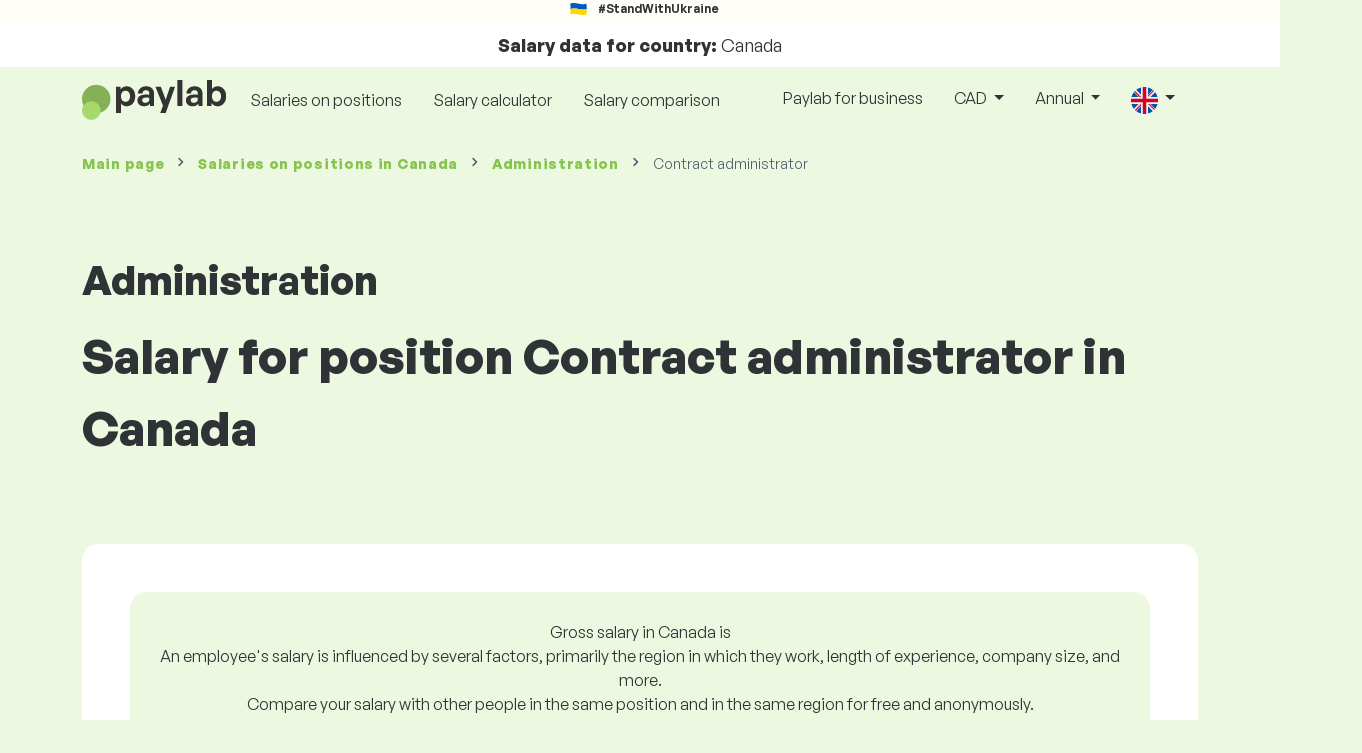

--- FILE ---
content_type: text/html; charset=UTF-8
request_url: https://www.paylab.com/ca/salaryinfo/administration/contract-administrator?global_currency=CAD
body_size: 18860
content:
<!doctype html>
<html lang="en" >

<head prefix="og: http://ogp.me/ns# fb: http://ogp.me/ns/fb# website: http://ogp.me/ns/website#">
    
            <!-- Google Tag Manager -->
    <script>(function(w,d,s,l,i){w[l]=w[l]||[];w[l].push({'gtm.start':
                new Date().getTime(),event:'gtm.js'});var f=d.getElementsByTagName(s)[0],
            j=d.createElement(s),dl=l!='dataLayer'?'&l='+l:'';j.async=true;j.src=
            'https://www.googletagmanager.com/gtm.js?id='+i+dl;f.parentNode.insertBefore(j,f);
        })(window,document,'script','dataLayer','GTM-WKN5');</script>
    <!-- End Google Tag Manager -->

    
    <meta charset="utf-8">
    <meta http-equiv="X-UA-Compatible" content="IE=edge">
    <meta name="viewport" content="width=device-width, initial-scale=1, shrink-to-fit=no">

            <link rel="preconnect" href="https://cdn.jsdelivr.net">
        <link rel="preconnect" href="https://fonts.googleapis.com">
        <link rel="preconnect" href="https://fonts.gstatic.com" crossorigin>
    
    
    
    
    <meta name="csrf-token" content="KLAF79QuF9IfaO1e1weoj5Ke7gliNScXcR3JK5M1">

    
    <link href="https://fonts.googleapis.com/css?family=Source+Sans+Pro:400,600,700&amp;subset=latin-ext"
          rel="stylesheet">
    <link rel="stylesheet" href="https://www.paylab.com/static/css/redesign.css?17679492471471F262">

            <link rel="stylesheet" href="https://fonts.googleapis.com/css2?family=Inter:wght@400;600;700&display=swap">
        <link rel="stylesheet" href="https://cdn.jsdelivr.net/npm/@almacareer/cookie-consent-manager@3/CookieConsentManager.min.css">
        <link rel="stylesheet" href="https://cdn.jsdelivr.net/npm/@almacareer/cookie-consent-manager@3/CookieConsentManagerThemes.min.css">
        <link rel="stylesheet" href="https://www.paylab.com/static/css/cookie-consent-colors.css?17679492471471F262">
    
    
    
            <link rel="canonical" href="https://www.paylab.com/ca/salaryinfo/administration/contract-administrator"/>
    
    
    
                    <title>Salary Contract administrator - Canada</title>

    
    
    
    <meta name="description" content="Find out and compare the salary for Contract administrator (Administration), Canada in the biggest public and regularly updated salary database." />

    
        <meta name="keywords" content="salaries, salary, wages, comparison of salaries, salary survey, salary chart" />
    
    
                    <link rel="shortcut icon" href="https://www.paylab.com/c/images/logo/13/favicon_2025.svg?langprefix=ca?lang=en&amp;17679492471471F262" type="image/x-icon" media="screen, print"/>
            
            
        <meta name="msvalidate.01" content="3680F50BC1046B30DC0590D4484773E9" />
        <meta name='yandex-verification' content='4372d78f4cbeb545' />
    
    
    <link rel="alternate" href="https://www.paylab.com/de/salaryinfo/administration/contract-administrator?lang=en" hreflang="en" />
                                    <link rel="alternate" href="https://www.paylab.com/de/gehalter/verwaltung/vertragsverwalter?lang=de" hreflang="de" />
                                    <link rel="alternate" href="https://www.paylab.com/de/salaires/administration/administrateur-des-contrats?lang=fr" hreflang="fr" />
                                    <link rel="alternate" href="https://www.paylab.com/de/zarabotnaya-plata/administrativnaja-rabota/administrator-kontraktov?lang=ru" hreflang="ru" />
                                    <link rel="alternate" href="https://www.paylab.com/de/zarplaty/adm-n-strativna-robota/adm-n-strator-kontrakt-v?lang=uk" hreflang="uk" />
                                    <link rel="alternate" href="https://www.paylab.com/de/salarios/administracion/administrador-del-contrato?lang=es" hreflang="es" />
                                    <link rel="alternate" href="https://www.paylab.com/de/salarios/administracao/administrador-do-contrato?lang=pt" hreflang="pt" />
                                                                                                        <link rel="alternate" href="https://www.paylab.com/at/salaryinfo/administration/contract-administrator?lang=en" hreflang="en" />
                                    <link rel="alternate" href="https://www.paylab.com/at/gehalter/verwaltung/vertragsverwalter?lang=de" hreflang="de" />
                                    <link rel="alternate" href="https://www.paylab.com/at/salaires/administration/administrateur-des-contrats?lang=fr" hreflang="fr" />
                                    <link rel="alternate" href="https://www.paylab.com/at/zarabotnaya-plata/administrativnaja-rabota/administrator-kontraktov?lang=ru" hreflang="ru" />
                                    <link rel="alternate" href="https://www.paylab.com/at/zarplaty/adm-n-strativna-robota/adm-n-strator-kontrakt-v?lang=uk" hreflang="uk" />
                                    <link rel="alternate" href="https://www.paylab.com/at/salarios/administracion/administrador-del-contrato?lang=es" hreflang="es" />
                                    <link rel="alternate" href="https://www.paylab.com/at/salarios/administracao/administrador-do-contrato?lang=pt" hreflang="pt" />
                                                                                    <link rel="alternate" href="https://www.paylab.com/gb/salaryinfo/administration/contract-administrator?lang=en" hreflang="en" />
                                    <link rel="alternate" href="https://www.paylab.com/gb/gehalter/verwaltung/vertragsverwalter?lang=de" hreflang="de" />
                                    <link rel="alternate" href="https://www.paylab.com/gb/salaires/administration/administrateur-des-contrats?lang=fr" hreflang="fr" />
                                    <link rel="alternate" href="https://www.paylab.com/gb/zarabotnaya-plata/administrativnaja-rabota/administrator-kontraktov?lang=ru" hreflang="ru" />
                                    <link rel="alternate" href="https://www.paylab.com/gb/zarplaty/adm-n-strativna-robota/adm-n-strator-kontrakt-v?lang=uk" hreflang="uk" />
                                    <link rel="alternate" href="https://www.paylab.com/gb/salarios/administracion/administrador-del-contrato?lang=es" hreflang="es" />
                                    <link rel="alternate" href="https://www.paylab.com/gb/salarios/administracao/administrador-do-contrato?lang=pt" hreflang="pt" />
                                                                                    <link rel="alternate" href="https://www.paylab.com/ie/salaryinfo/administration/contract-administrator?lang=en" hreflang="en" />
                                    <link rel="alternate" href="https://www.paylab.com/ie/gehalter/verwaltung/vertragsverwalter?lang=de" hreflang="de" />
                                    <link rel="alternate" href="https://www.paylab.com/ie/salaires/administration/administrateur-des-contrats?lang=fr" hreflang="fr" />
                                    <link rel="alternate" href="https://www.paylab.com/ie/zarabotnaya-plata/administrativnaja-rabota/administrator-kontraktov?lang=ru" hreflang="ru" />
                                    <link rel="alternate" href="https://www.paylab.com/ie/zarplaty/adm-n-strativna-robota/adm-n-strator-kontrakt-v?lang=uk" hreflang="uk" />
                                    <link rel="alternate" href="https://www.paylab.com/ie/salarios/administracion/administrador-del-contrato?lang=es" hreflang="es" />
                                    <link rel="alternate" href="https://www.paylab.com/ie/salarios/administracao/administrador-do-contrato?lang=pt" hreflang="pt" />
                                                                                    <link rel="alternate" href="https://www.paylab.com/fr/salaryinfo/administration/contract-administrator?lang=en" hreflang="en" />
                                    <link rel="alternate" href="https://www.paylab.com/fr/gehalter/verwaltung/vertragsverwalter?lang=de" hreflang="de" />
                                    <link rel="alternate" href="https://www.paylab.com/fr/salaires/administration/administrateur-des-contrats?lang=fr" hreflang="fr" />
                                    <link rel="alternate" href="https://www.paylab.com/fr/zarabotnaya-plata/administrativnaja-rabota/administrator-kontraktov?lang=ru" hreflang="ru" />
                                    <link rel="alternate" href="https://www.paylab.com/fr/zarplaty/adm-n-strativna-robota/adm-n-strator-kontrakt-v?lang=uk" hreflang="uk" />
                                    <link rel="alternate" href="https://www.paylab.com/fr/salarios/administracion/administrador-del-contrato?lang=es" hreflang="es" />
                                    <link rel="alternate" href="https://www.paylab.com/fr/salarios/administracao/administrador-do-contrato?lang=pt" hreflang="pt" />
                                                                                    <link rel="alternate" href="https://www.paylab.com/be/salaryinfo/administration/contract-administrator?lang=en" hreflang="en" />
                                    <link rel="alternate" href="https://www.paylab.com/be/gehalter/verwaltung/vertragsverwalter?lang=de" hreflang="de" />
                                    <link rel="alternate" href="https://www.paylab.com/be/salaires/administration/administrateur-des-contrats?lang=fr" hreflang="fr" />
                                    <link rel="alternate" href="https://www.paylab.com/be/zarabotnaya-plata/administrativnaja-rabota/administrator-kontraktov?lang=ru" hreflang="ru" />
                                    <link rel="alternate" href="https://www.paylab.com/be/zarplaty/adm-n-strativna-robota/adm-n-strator-kontrakt-v?lang=uk" hreflang="uk" />
                                    <link rel="alternate" href="https://www.paylab.com/be/salarios/administracion/administrador-del-contrato?lang=es" hreflang="es" />
                                    <link rel="alternate" href="https://www.paylab.com/be/salarios/administracao/administrador-do-contrato?lang=pt" hreflang="pt" />
                                                                                    <link rel="alternate" href="https://www.paylab.com/it/salaryinfo/administration/contract-administrator?lang=en" hreflang="en" />
                                    <link rel="alternate" href="https://www.paylab.com/it/gehalter/verwaltung/vertragsverwalter?lang=de" hreflang="de" />
                                    <link rel="alternate" href="https://www.paylab.com/it/salaires/administration/administrateur-des-contrats?lang=fr" hreflang="fr" />
                                    <link rel="alternate" href="https://www.paylab.com/it/zarabotnaya-plata/administrativnaja-rabota/administrator-kontraktov?lang=ru" hreflang="ru" />
                                    <link rel="alternate" href="https://www.paylab.com/it/zarplaty/adm-n-strativna-robota/adm-n-strator-kontrakt-v?lang=uk" hreflang="uk" />
                                    <link rel="alternate" href="https://www.paylab.com/it/salarios/administracion/administrador-del-contrato?lang=es" hreflang="es" />
                                    <link rel="alternate" href="https://www.paylab.com/it/salarios/administracao/administrador-do-contrato?lang=pt" hreflang="pt" />
                                                                                    <link rel="alternate" href="https://www.paylab.com/cy/salaryinfo/administration/contract-administrator?lang=en" hreflang="en" />
                                    <link rel="alternate" href="https://www.paylab.com/cy/gehalter/verwaltung/vertragsverwalter?lang=de" hreflang="de" />
                                    <link rel="alternate" href="https://www.paylab.com/cy/salaires/administration/administrateur-des-contrats?lang=fr" hreflang="fr" />
                                    <link rel="alternate" href="https://www.paylab.com/cy/zarabotnaya-plata/administrativnaja-rabota/administrator-kontraktov?lang=ru" hreflang="ru" />
                                    <link rel="alternate" href="https://www.paylab.com/cy/zarplaty/adm-n-strativna-robota/adm-n-strator-kontrakt-v?lang=uk" hreflang="uk" />
                                    <link rel="alternate" href="https://www.paylab.com/cy/salarios/administracion/administrador-del-contrato?lang=es" hreflang="es" />
                                    <link rel="alternate" href="https://www.paylab.com/cy/salarios/administracao/administrador-do-contrato?lang=pt" hreflang="pt" />
                                                                                    <link rel="alternate" href="https://www.paylab.com/ch/salaryinfo/administration/contract-administrator?lang=en" hreflang="en" />
                                    <link rel="alternate" href="https://www.paylab.com/ch/gehalter/verwaltung/vertragsverwalter?lang=de" hreflang="de" />
                                    <link rel="alternate" href="https://www.paylab.com/ch/salaires/administration/administrateur-des-contrats?lang=fr" hreflang="fr" />
                                    <link rel="alternate" href="https://www.paylab.com/ch/zarabotnaya-plata/administrativnaja-rabota/administrator-kontraktov?lang=ru" hreflang="ru" />
                                    <link rel="alternate" href="https://www.paylab.com/ch/zarplaty/adm-n-strativna-robota/adm-n-strator-kontrakt-v?lang=uk" hreflang="uk" />
                                    <link rel="alternate" href="https://www.paylab.com/ch/salarios/administracion/administrador-del-contrato?lang=es" hreflang="es" />
                                    <link rel="alternate" href="https://www.paylab.com/ch/salarios/administracao/administrador-do-contrato?lang=pt" hreflang="pt" />
                                                                                    <link rel="alternate" href="https://www.paylab.com/es/salaryinfo/administration/contract-administrator?lang=en" hreflang="en" />
                                    <link rel="alternate" href="https://www.paylab.com/es/gehalter/verwaltung/vertragsverwalter?lang=de" hreflang="de" />
                                    <link rel="alternate" href="https://www.paylab.com/es/salaires/administration/administrateur-des-contrats?lang=fr" hreflang="fr" />
                                    <link rel="alternate" href="https://www.paylab.com/es/zarabotnaya-plata/administrativnaja-rabota/administrator-kontraktov?lang=ru" hreflang="ru" />
                                    <link rel="alternate" href="https://www.paylab.com/es/zarplaty/adm-n-strativna-robota/adm-n-strator-kontrakt-v?lang=uk" hreflang="uk" />
                                    <link rel="alternate" href="https://www.paylab.com/es/salarios/administracion/administrador-del-contrato?lang=es" hreflang="es" />
                                    <link rel="alternate" href="https://www.paylab.com/es/salarios/administracao/administrador-do-contrato?lang=pt" hreflang="pt" />
                                                                                    <link rel="alternate" href="https://www.paylab.com/gr/salaryinfo/administration/contract-administrator?lang=en" hreflang="en" />
                                    <link rel="alternate" href="https://www.paylab.com/gr/gehalter/verwaltung/vertragsverwalter?lang=de" hreflang="de" />
                                    <link rel="alternate" href="https://www.paylab.com/gr/salaires/administration/administrateur-des-contrats?lang=fr" hreflang="fr" />
                                    <link rel="alternate" href="https://www.paylab.com/gr/zarabotnaya-plata/administrativnaja-rabota/administrator-kontraktov?lang=ru" hreflang="ru" />
                                    <link rel="alternate" href="https://www.paylab.com/gr/zarplaty/adm-n-strativna-robota/adm-n-strator-kontrakt-v?lang=uk" hreflang="uk" />
                                    <link rel="alternate" href="https://www.paylab.com/gr/salarios/administracion/administrador-del-contrato?lang=es" hreflang="es" />
                                    <link rel="alternate" href="https://www.paylab.com/gr/salarios/administracao/administrador-do-contrato?lang=pt" hreflang="pt" />
                                                                                    <link rel="alternate" href="https://www.paylab.com/nl/salaryinfo/administration/contract-administrator?lang=en" hreflang="en" />
                                    <link rel="alternate" href="https://www.paylab.com/nl/gehalter/verwaltung/vertragsverwalter?lang=de" hreflang="de" />
                                    <link rel="alternate" href="https://www.paylab.com/nl/salaires/administration/administrateur-des-contrats?lang=fr" hreflang="fr" />
                                    <link rel="alternate" href="https://www.paylab.com/nl/zarabotnaya-plata/administrativnaja-rabota/administrator-kontraktov?lang=ru" hreflang="ru" />
                                    <link rel="alternate" href="https://www.paylab.com/nl/zarplaty/adm-n-strativna-robota/adm-n-strator-kontrakt-v?lang=uk" hreflang="uk" />
                                    <link rel="alternate" href="https://www.paylab.com/nl/salarios/administracion/administrador-del-contrato?lang=es" hreflang="es" />
                                    <link rel="alternate" href="https://www.paylab.com/nl/salarios/administracao/administrador-do-contrato?lang=pt" hreflang="pt" />
                                                                                    <link rel="alternate" href="https://www.paylab.com/dk/salaryinfo/administration/contract-administrator?lang=en" hreflang="en" />
                                    <link rel="alternate" href="https://www.paylab.com/dk/gehalter/verwaltung/vertragsverwalter?lang=de" hreflang="de" />
                                    <link rel="alternate" href="https://www.paylab.com/dk/salaires/administration/administrateur-des-contrats?lang=fr" hreflang="fr" />
                                    <link rel="alternate" href="https://www.paylab.com/dk/zarabotnaya-plata/administrativnaja-rabota/administrator-kontraktov?lang=ru" hreflang="ru" />
                                    <link rel="alternate" href="https://www.paylab.com/dk/zarplaty/adm-n-strativna-robota/adm-n-strator-kontrakt-v?lang=uk" hreflang="uk" />
                                    <link rel="alternate" href="https://www.paylab.com/dk/salarios/administracion/administrador-del-contrato?lang=es" hreflang="es" />
                                    <link rel="alternate" href="https://www.paylab.com/dk/salarios/administracao/administrador-do-contrato?lang=pt" hreflang="pt" />
                                                                                    <link rel="alternate" href="https://www.paylab.com/ru/salaryinfo/administration/contract-administrator?lang=en" hreflang="en" />
                                    <link rel="alternate" href="https://www.paylab.com/ru/gehalter/verwaltung/vertragsverwalter?lang=de" hreflang="de" />
                                    <link rel="alternate" href="https://www.paylab.com/ru/salaires/administration/administrateur-des-contrats?lang=fr" hreflang="fr" />
                                    <link rel="alternate" href="https://www.paylab.com/ru/zarabotnaya-plata/administrativnaja-rabota/administrator-kontraktov?lang=ru" hreflang="ru" />
                                    <link rel="alternate" href="https://www.paylab.com/ru/zarplaty/adm-n-strativna-robota/adm-n-strator-kontrakt-v?lang=uk" hreflang="uk" />
                                    <link rel="alternate" href="https://www.paylab.com/ru/salarios/administracion/administrador-del-contrato?lang=es" hreflang="es" />
                                    <link rel="alternate" href="https://www.paylab.com/ru/salarios/administracao/administrador-do-contrato?lang=pt" hreflang="pt" />
                                                                                    <link rel="alternate" href="https://www.paylab.com/us/salaryinfo/administration/contract-administrator?lang=en" hreflang="en" />
                                    <link rel="alternate" href="https://www.paylab.com/us/gehalter/verwaltung/vertragsverwalter?lang=de" hreflang="de" />
                                    <link rel="alternate" href="https://www.paylab.com/us/salaires/administration/administrateur-des-contrats?lang=fr" hreflang="fr" />
                                    <link rel="alternate" href="https://www.paylab.com/us/zarabotnaya-plata/administrativnaja-rabota/administrator-kontraktov?lang=ru" hreflang="ru" />
                                    <link rel="alternate" href="https://www.paylab.com/us/zarplaty/adm-n-strativna-robota/adm-n-strator-kontrakt-v?lang=uk" hreflang="uk" />
                                    <link rel="alternate" href="https://www.paylab.com/us/salarios/administracion/administrador-del-contrato?lang=es" hreflang="es" />
                                    <link rel="alternate" href="https://www.paylab.com/us/salarios/administracao/administrador-do-contrato?lang=pt" hreflang="pt" />
                                                                                                        <link rel="alternate" href="https://www.paylab.com/no/salaryinfo/administration/contract-administrator?lang=en" hreflang="en" />
                                    <link rel="alternate" href="https://www.paylab.com/no/gehalter/verwaltung/vertragsverwalter?lang=de" hreflang="de" />
                                    <link rel="alternate" href="https://www.paylab.com/no/salaires/administration/administrateur-des-contrats?lang=fr" hreflang="fr" />
                                    <link rel="alternate" href="https://www.paylab.com/no/zarabotnaya-plata/administrativnaja-rabota/administrator-kontraktov?lang=ru" hreflang="ru" />
                                    <link rel="alternate" href="https://www.paylab.com/no/zarplaty/adm-n-strativna-robota/adm-n-strator-kontrakt-v?lang=uk" hreflang="uk" />
                                    <link rel="alternate" href="https://www.paylab.com/no/salarios/administracion/administrador-del-contrato?lang=es" hreflang="es" />
                                    <link rel="alternate" href="https://www.paylab.com/no/salarios/administracao/administrador-do-contrato?lang=pt" hreflang="pt" />
                                                                                                        <link rel="alternate" href="https://www.paylab.com/fi/salaryinfo/administration/contract-administrator?lang=en" hreflang="en" />
                                    <link rel="alternate" href="https://www.paylab.com/fi/gehalter/verwaltung/vertragsverwalter?lang=de" hreflang="de" />
                                    <link rel="alternate" href="https://www.paylab.com/fi/salaires/administration/administrateur-des-contrats?lang=fr" hreflang="fr" />
                                    <link rel="alternate" href="https://www.paylab.com/fi/zarabotnaya-plata/administrativnaja-rabota/administrator-kontraktov?lang=ru" hreflang="ru" />
                                    <link rel="alternate" href="https://www.paylab.com/fi/zarplaty/adm-n-strativna-robota/adm-n-strator-kontrakt-v?lang=uk" hreflang="uk" />
                                    <link rel="alternate" href="https://www.paylab.com/fi/salarios/administracion/administrador-del-contrato?lang=es" hreflang="es" />
                                    <link rel="alternate" href="https://www.paylab.com/fi/salarios/administracao/administrador-do-contrato?lang=pt" hreflang="pt" />
                                                                                    <link rel="alternate" href="https://www.paylab.com/lu/salaryinfo/administration/contract-administrator?lang=en" hreflang="en" />
                                    <link rel="alternate" href="https://www.paylab.com/lu/gehalter/verwaltung/vertragsverwalter?lang=de" hreflang="de" />
                                    <link rel="alternate" href="https://www.paylab.com/lu/salaires/administration/administrateur-des-contrats?lang=fr" hreflang="fr" />
                                    <link rel="alternate" href="https://www.paylab.com/lu/zarabotnaya-plata/administrativnaja-rabota/administrator-kontraktov?lang=ru" hreflang="ru" />
                                    <link rel="alternate" href="https://www.paylab.com/lu/zarplaty/adm-n-strativna-robota/adm-n-strator-kontrakt-v?lang=uk" hreflang="uk" />
                                    <link rel="alternate" href="https://www.paylab.com/lu/salarios/administracion/administrador-del-contrato?lang=es" hreflang="es" />
                                    <link rel="alternate" href="https://www.paylab.com/lu/salarios/administracao/administrador-do-contrato?lang=pt" hreflang="pt" />
                                                                                    <link rel="alternate" href="https://www.paylab.com/se/salaryinfo/administration/contract-administrator?lang=en" hreflang="en" />
                                    <link rel="alternate" href="https://www.paylab.com/se/gehalter/verwaltung/vertragsverwalter?lang=de" hreflang="de" />
                                    <link rel="alternate" href="https://www.paylab.com/se/salaires/administration/administrateur-des-contrats?lang=fr" hreflang="fr" />
                                    <link rel="alternate" href="https://www.paylab.com/se/zarabotnaya-plata/administrativnaja-rabota/administrator-kontraktov?lang=ru" hreflang="ru" />
                                    <link rel="alternate" href="https://www.paylab.com/se/zarplaty/adm-n-strativna-robota/adm-n-strator-kontrakt-v?lang=uk" hreflang="uk" />
                                    <link rel="alternate" href="https://www.paylab.com/se/salarios/administracion/administrador-del-contrato?lang=es" hreflang="es" />
                                    <link rel="alternate" href="https://www.paylab.com/se/salarios/administracao/administrador-do-contrato?lang=pt" hreflang="pt" />
                                                                                    <link rel="alternate" href="https://www.paylab.com/is/salaryinfo/administration/contract-administrator?lang=en" hreflang="en" />
                                    <link rel="alternate" href="https://www.paylab.com/is/gehalter/verwaltung/vertragsverwalter?lang=de" hreflang="de" />
                                    <link rel="alternate" href="https://www.paylab.com/is/salaires/administration/administrateur-des-contrats?lang=fr" hreflang="fr" />
                                    <link rel="alternate" href="https://www.paylab.com/is/zarabotnaya-plata/administrativnaja-rabota/administrator-kontraktov?lang=ru" hreflang="ru" />
                                    <link rel="alternate" href="https://www.paylab.com/is/zarplaty/adm-n-strativna-robota/adm-n-strator-kontrakt-v?lang=uk" hreflang="uk" />
                                    <link rel="alternate" href="https://www.paylab.com/is/salarios/administracion/administrador-del-contrato?lang=es" hreflang="es" />
                                    <link rel="alternate" href="https://www.paylab.com/is/salarios/administracao/administrador-do-contrato?lang=pt" hreflang="pt" />
                                                                                    <link rel="alternate" href="https://www.paylab.com/ua/salaryinfo/administration/contract-administrator?lang=en" hreflang="en" />
                                    <link rel="alternate" href="https://www.paylab.com/ua/gehalter/verwaltung/vertragsverwalter?lang=de" hreflang="de" />
                                    <link rel="alternate" href="https://www.paylab.com/ua/salaires/administration/administrateur-des-contrats?lang=fr" hreflang="fr" />
                                    <link rel="alternate" href="https://www.paylab.com/ua/zarabotnaya-plata/administrativnaja-rabota/administrator-kontraktov?lang=ru" hreflang="ru" />
                                    <link rel="alternate" href="https://www.paylab.com/ua/zarplaty/adm-n-strativna-robota/adm-n-strator-kontrakt-v?lang=uk" hreflang="uk" />
                                    <link rel="alternate" href="https://www.paylab.com/ua/salarios/administracion/administrador-del-contrato?lang=es" hreflang="es" />
                                    <link rel="alternate" href="https://www.paylab.com/ua/salarios/administracao/administrador-do-contrato?lang=pt" hreflang="pt" />
                                                                                    <link rel="alternate" href="https://www.paylab.com/mt/salaryinfo/administration/contract-administrator?lang=en" hreflang="en" />
                                    <link rel="alternate" href="https://www.paylab.com/mt/gehalter/verwaltung/vertragsverwalter?lang=de" hreflang="de" />
                                    <link rel="alternate" href="https://www.paylab.com/mt/salaires/administration/administrateur-des-contrats?lang=fr" hreflang="fr" />
                                    <link rel="alternate" href="https://www.paylab.com/mt/zarabotnaya-plata/administrativnaja-rabota/administrator-kontraktov?lang=ru" hreflang="ru" />
                                    <link rel="alternate" href="https://www.paylab.com/mt/zarplaty/adm-n-strativna-robota/adm-n-strator-kontrakt-v?lang=uk" hreflang="uk" />
                                    <link rel="alternate" href="https://www.paylab.com/mt/salarios/administracion/administrador-del-contrato?lang=es" hreflang="es" />
                                    <link rel="alternate" href="https://www.paylab.com/mt/salarios/administracao/administrador-do-contrato?lang=pt" hreflang="pt" />
                                                                                                                                                                                                            <link rel="alternate" href="https://www.paylab.com/af/salaryinfo/administration/contract-administrator?lang=en" hreflang="en" />
                                    <link rel="alternate" href="https://www.paylab.com/af/gehalter/verwaltung/vertragsverwalter?lang=de" hreflang="de" />
                                    <link rel="alternate" href="https://www.paylab.com/af/salaires/administration/administrateur-des-contrats?lang=fr" hreflang="fr" />
                                    <link rel="alternate" href="https://www.paylab.com/af/zarabotnaya-plata/administrativnaja-rabota/administrator-kontraktov?lang=ru" hreflang="ru" />
                                    <link rel="alternate" href="https://www.paylab.com/af/zarplaty/adm-n-strativna-robota/adm-n-strator-kontrakt-v?lang=uk" hreflang="uk" />
                                    <link rel="alternate" href="https://www.paylab.com/af/salarios/administracion/administrador-del-contrato?lang=es" hreflang="es" />
                                    <link rel="alternate" href="https://www.paylab.com/af/salarios/administracao/administrador-do-contrato?lang=pt" hreflang="pt" />
                                                                                    <link rel="alternate" href="https://www.paylab.com/al/salaryinfo/administration/contract-administrator?lang=en" hreflang="en" />
                                    <link rel="alternate" href="https://www.paylab.com/al/gehalter/verwaltung/vertragsverwalter?lang=de" hreflang="de" />
                                    <link rel="alternate" href="https://www.paylab.com/al/salaires/administration/administrateur-des-contrats?lang=fr" hreflang="fr" />
                                    <link rel="alternate" href="https://www.paylab.com/al/zarabotnaya-plata/administrativnaja-rabota/administrator-kontraktov?lang=ru" hreflang="ru" />
                                    <link rel="alternate" href="https://www.paylab.com/al/zarplaty/adm-n-strativna-robota/adm-n-strator-kontrakt-v?lang=uk" hreflang="uk" />
                                    <link rel="alternate" href="https://www.paylab.com/al/salarios/administracion/administrador-del-contrato?lang=es" hreflang="es" />
                                    <link rel="alternate" href="https://www.paylab.com/al/salarios/administracao/administrador-do-contrato?lang=pt" hreflang="pt" />
                                                                                    <link rel="alternate" href="https://www.paylab.com/dz/salaryinfo/administration/contract-administrator?lang=en" hreflang="en" />
                                    <link rel="alternate" href="https://www.paylab.com/dz/gehalter/verwaltung/vertragsverwalter?lang=de" hreflang="de" />
                                    <link rel="alternate" href="https://www.paylab.com/dz/salaires/administration/administrateur-des-contrats?lang=fr" hreflang="fr" />
                                    <link rel="alternate" href="https://www.paylab.com/dz/zarabotnaya-plata/administrativnaja-rabota/administrator-kontraktov?lang=ru" hreflang="ru" />
                                    <link rel="alternate" href="https://www.paylab.com/dz/zarplaty/adm-n-strativna-robota/adm-n-strator-kontrakt-v?lang=uk" hreflang="uk" />
                                    <link rel="alternate" href="https://www.paylab.com/dz/salarios/administracion/administrador-del-contrato?lang=es" hreflang="es" />
                                    <link rel="alternate" href="https://www.paylab.com/dz/salarios/administracao/administrador-do-contrato?lang=pt" hreflang="pt" />
                                                                                    <link rel="alternate" href="https://www.paylab.com/as/salaryinfo/administration/contract-administrator?lang=en" hreflang="en" />
                                    <link rel="alternate" href="https://www.paylab.com/as/gehalter/verwaltung/vertragsverwalter?lang=de" hreflang="de" />
                                    <link rel="alternate" href="https://www.paylab.com/as/salaires/administration/administrateur-des-contrats?lang=fr" hreflang="fr" />
                                    <link rel="alternate" href="https://www.paylab.com/as/zarabotnaya-plata/administrativnaja-rabota/administrator-kontraktov?lang=ru" hreflang="ru" />
                                    <link rel="alternate" href="https://www.paylab.com/as/zarplaty/adm-n-strativna-robota/adm-n-strator-kontrakt-v?lang=uk" hreflang="uk" />
                                    <link rel="alternate" href="https://www.paylab.com/as/salarios/administracion/administrador-del-contrato?lang=es" hreflang="es" />
                                    <link rel="alternate" href="https://www.paylab.com/as/salarios/administracao/administrador-do-contrato?lang=pt" hreflang="pt" />
                                                                                    <link rel="alternate" href="https://www.paylab.com/ad/salaryinfo/administration/contract-administrator?lang=en" hreflang="en" />
                                    <link rel="alternate" href="https://www.paylab.com/ad/gehalter/verwaltung/vertragsverwalter?lang=de" hreflang="de" />
                                    <link rel="alternate" href="https://www.paylab.com/ad/salaires/administration/administrateur-des-contrats?lang=fr" hreflang="fr" />
                                    <link rel="alternate" href="https://www.paylab.com/ad/zarabotnaya-plata/administrativnaja-rabota/administrator-kontraktov?lang=ru" hreflang="ru" />
                                    <link rel="alternate" href="https://www.paylab.com/ad/zarplaty/adm-n-strativna-robota/adm-n-strator-kontrakt-v?lang=uk" hreflang="uk" />
                                    <link rel="alternate" href="https://www.paylab.com/ad/salarios/administracion/administrador-del-contrato?lang=es" hreflang="es" />
                                    <link rel="alternate" href="https://www.paylab.com/ad/salarios/administracao/administrador-do-contrato?lang=pt" hreflang="pt" />
                                                                                    <link rel="alternate" href="https://www.paylab.com/ao/salaryinfo/administration/contract-administrator?lang=en" hreflang="en" />
                                    <link rel="alternate" href="https://www.paylab.com/ao/gehalter/verwaltung/vertragsverwalter?lang=de" hreflang="de" />
                                    <link rel="alternate" href="https://www.paylab.com/ao/salaires/administration/administrateur-des-contrats?lang=fr" hreflang="fr" />
                                    <link rel="alternate" href="https://www.paylab.com/ao/zarabotnaya-plata/administrativnaja-rabota/administrator-kontraktov?lang=ru" hreflang="ru" />
                                    <link rel="alternate" href="https://www.paylab.com/ao/zarplaty/adm-n-strativna-robota/adm-n-strator-kontrakt-v?lang=uk" hreflang="uk" />
                                    <link rel="alternate" href="https://www.paylab.com/ao/salarios/administracion/administrador-del-contrato?lang=es" hreflang="es" />
                                    <link rel="alternate" href="https://www.paylab.com/ao/salarios/administracao/administrador-do-contrato?lang=pt" hreflang="pt" />
                                                                                    <link rel="alternate" href="https://www.paylab.com/ai/salaryinfo/administration/contract-administrator?lang=en" hreflang="en" />
                                    <link rel="alternate" href="https://www.paylab.com/ai/gehalter/verwaltung/vertragsverwalter?lang=de" hreflang="de" />
                                    <link rel="alternate" href="https://www.paylab.com/ai/salaires/administration/administrateur-des-contrats?lang=fr" hreflang="fr" />
                                    <link rel="alternate" href="https://www.paylab.com/ai/zarabotnaya-plata/administrativnaja-rabota/administrator-kontraktov?lang=ru" hreflang="ru" />
                                    <link rel="alternate" href="https://www.paylab.com/ai/zarplaty/adm-n-strativna-robota/adm-n-strator-kontrakt-v?lang=uk" hreflang="uk" />
                                    <link rel="alternate" href="https://www.paylab.com/ai/salarios/administracion/administrador-del-contrato?lang=es" hreflang="es" />
                                    <link rel="alternate" href="https://www.paylab.com/ai/salarios/administracao/administrador-do-contrato?lang=pt" hreflang="pt" />
                                                                                    <link rel="alternate" href="https://www.paylab.com/aq/salaryinfo/administration/contract-administrator?lang=en" hreflang="en" />
                                    <link rel="alternate" href="https://www.paylab.com/aq/gehalter/verwaltung/vertragsverwalter?lang=de" hreflang="de" />
                                    <link rel="alternate" href="https://www.paylab.com/aq/salaires/administration/administrateur-des-contrats?lang=fr" hreflang="fr" />
                                    <link rel="alternate" href="https://www.paylab.com/aq/zarabotnaya-plata/administrativnaja-rabota/administrator-kontraktov?lang=ru" hreflang="ru" />
                                    <link rel="alternate" href="https://www.paylab.com/aq/zarplaty/adm-n-strativna-robota/adm-n-strator-kontrakt-v?lang=uk" hreflang="uk" />
                                    <link rel="alternate" href="https://www.paylab.com/aq/salarios/administracion/administrador-del-contrato?lang=es" hreflang="es" />
                                    <link rel="alternate" href="https://www.paylab.com/aq/salarios/administracao/administrador-do-contrato?lang=pt" hreflang="pt" />
                                                                                    <link rel="alternate" href="https://www.paylab.com/ag/salaryinfo/administration/contract-administrator?lang=en" hreflang="en" />
                                    <link rel="alternate" href="https://www.paylab.com/ag/gehalter/verwaltung/vertragsverwalter?lang=de" hreflang="de" />
                                    <link rel="alternate" href="https://www.paylab.com/ag/salaires/administration/administrateur-des-contrats?lang=fr" hreflang="fr" />
                                    <link rel="alternate" href="https://www.paylab.com/ag/zarabotnaya-plata/administrativnaja-rabota/administrator-kontraktov?lang=ru" hreflang="ru" />
                                    <link rel="alternate" href="https://www.paylab.com/ag/zarplaty/adm-n-strativna-robota/adm-n-strator-kontrakt-v?lang=uk" hreflang="uk" />
                                    <link rel="alternate" href="https://www.paylab.com/ag/salarios/administracion/administrador-del-contrato?lang=es" hreflang="es" />
                                    <link rel="alternate" href="https://www.paylab.com/ag/salarios/administracao/administrador-do-contrato?lang=pt" hreflang="pt" />
                                                                                    <link rel="alternate" href="https://www.paylab.com/ar/salaryinfo/administration/contract-administrator?lang=en" hreflang="en" />
                                    <link rel="alternate" href="https://www.paylab.com/ar/gehalter/verwaltung/vertragsverwalter?lang=de" hreflang="de" />
                                    <link rel="alternate" href="https://www.paylab.com/ar/salaires/administration/administrateur-des-contrats?lang=fr" hreflang="fr" />
                                    <link rel="alternate" href="https://www.paylab.com/ar/zarabotnaya-plata/administrativnaja-rabota/administrator-kontraktov?lang=ru" hreflang="ru" />
                                    <link rel="alternate" href="https://www.paylab.com/ar/zarplaty/adm-n-strativna-robota/adm-n-strator-kontrakt-v?lang=uk" hreflang="uk" />
                                    <link rel="alternate" href="https://www.paylab.com/ar/salarios/administracion/administrador-del-contrato?lang=es" hreflang="es" />
                                    <link rel="alternate" href="https://www.paylab.com/ar/salarios/administracao/administrador-do-contrato?lang=pt" hreflang="pt" />
                                                                                    <link rel="alternate" href="https://www.paylab.com/am/salaryinfo/administration/contract-administrator?lang=en" hreflang="en" />
                                    <link rel="alternate" href="https://www.paylab.com/am/gehalter/verwaltung/vertragsverwalter?lang=de" hreflang="de" />
                                    <link rel="alternate" href="https://www.paylab.com/am/salaires/administration/administrateur-des-contrats?lang=fr" hreflang="fr" />
                                    <link rel="alternate" href="https://www.paylab.com/am/zarabotnaya-plata/administrativnaja-rabota/administrator-kontraktov?lang=ru" hreflang="ru" />
                                    <link rel="alternate" href="https://www.paylab.com/am/zarplaty/adm-n-strativna-robota/adm-n-strator-kontrakt-v?lang=uk" hreflang="uk" />
                                    <link rel="alternate" href="https://www.paylab.com/am/salarios/administracion/administrador-del-contrato?lang=es" hreflang="es" />
                                    <link rel="alternate" href="https://www.paylab.com/am/salarios/administracao/administrador-do-contrato?lang=pt" hreflang="pt" />
                                                                                    <link rel="alternate" href="https://www.paylab.com/aw/salaryinfo/administration/contract-administrator?lang=en" hreflang="en" />
                                    <link rel="alternate" href="https://www.paylab.com/aw/gehalter/verwaltung/vertragsverwalter?lang=de" hreflang="de" />
                                    <link rel="alternate" href="https://www.paylab.com/aw/salaires/administration/administrateur-des-contrats?lang=fr" hreflang="fr" />
                                    <link rel="alternate" href="https://www.paylab.com/aw/zarabotnaya-plata/administrativnaja-rabota/administrator-kontraktov?lang=ru" hreflang="ru" />
                                    <link rel="alternate" href="https://www.paylab.com/aw/zarplaty/adm-n-strativna-robota/adm-n-strator-kontrakt-v?lang=uk" hreflang="uk" />
                                    <link rel="alternate" href="https://www.paylab.com/aw/salarios/administracion/administrador-del-contrato?lang=es" hreflang="es" />
                                    <link rel="alternate" href="https://www.paylab.com/aw/salarios/administracao/administrador-do-contrato?lang=pt" hreflang="pt" />
                                                                                    <link rel="alternate" href="https://www.paylab.com/au/salaryinfo/administration/contract-administrator?lang=en" hreflang="en" />
                                    <link rel="alternate" href="https://www.paylab.com/au/gehalter/verwaltung/vertragsverwalter?lang=de" hreflang="de" />
                                    <link rel="alternate" href="https://www.paylab.com/au/salaires/administration/administrateur-des-contrats?lang=fr" hreflang="fr" />
                                    <link rel="alternate" href="https://www.paylab.com/au/zarabotnaya-plata/administrativnaja-rabota/administrator-kontraktov?lang=ru" hreflang="ru" />
                                    <link rel="alternate" href="https://www.paylab.com/au/zarplaty/adm-n-strativna-robota/adm-n-strator-kontrakt-v?lang=uk" hreflang="uk" />
                                    <link rel="alternate" href="https://www.paylab.com/au/salarios/administracion/administrador-del-contrato?lang=es" hreflang="es" />
                                    <link rel="alternate" href="https://www.paylab.com/au/salarios/administracao/administrador-do-contrato?lang=pt" hreflang="pt" />
                                                                                    <link rel="alternate" href="https://www.paylab.com/az/salaryinfo/administration/contract-administrator?lang=en" hreflang="en" />
                                    <link rel="alternate" href="https://www.paylab.com/az/gehalter/verwaltung/vertragsverwalter?lang=de" hreflang="de" />
                                    <link rel="alternate" href="https://www.paylab.com/az/salaires/administration/administrateur-des-contrats?lang=fr" hreflang="fr" />
                                    <link rel="alternate" href="https://www.paylab.com/az/zarabotnaya-plata/administrativnaja-rabota/administrator-kontraktov?lang=ru" hreflang="ru" />
                                    <link rel="alternate" href="https://www.paylab.com/az/zarplaty/adm-n-strativna-robota/adm-n-strator-kontrakt-v?lang=uk" hreflang="uk" />
                                    <link rel="alternate" href="https://www.paylab.com/az/salarios/administracion/administrador-del-contrato?lang=es" hreflang="es" />
                                    <link rel="alternate" href="https://www.paylab.com/az/salarios/administracao/administrador-do-contrato?lang=pt" hreflang="pt" />
                                                                                    <link rel="alternate" href="https://www.paylab.com/bs/salaryinfo/administration/contract-administrator?lang=en" hreflang="en" />
                                    <link rel="alternate" href="https://www.paylab.com/bs/gehalter/verwaltung/vertragsverwalter?lang=de" hreflang="de" />
                                    <link rel="alternate" href="https://www.paylab.com/bs/salaires/administration/administrateur-des-contrats?lang=fr" hreflang="fr" />
                                    <link rel="alternate" href="https://www.paylab.com/bs/zarabotnaya-plata/administrativnaja-rabota/administrator-kontraktov?lang=ru" hreflang="ru" />
                                    <link rel="alternate" href="https://www.paylab.com/bs/zarplaty/adm-n-strativna-robota/adm-n-strator-kontrakt-v?lang=uk" hreflang="uk" />
                                    <link rel="alternate" href="https://www.paylab.com/bs/salarios/administracion/administrador-del-contrato?lang=es" hreflang="es" />
                                    <link rel="alternate" href="https://www.paylab.com/bs/salarios/administracao/administrador-do-contrato?lang=pt" hreflang="pt" />
                                                                                    <link rel="alternate" href="https://www.paylab.com/bh/salaryinfo/administration/contract-administrator?lang=en" hreflang="en" />
                                    <link rel="alternate" href="https://www.paylab.com/bh/gehalter/verwaltung/vertragsverwalter?lang=de" hreflang="de" />
                                    <link rel="alternate" href="https://www.paylab.com/bh/salaires/administration/administrateur-des-contrats?lang=fr" hreflang="fr" />
                                    <link rel="alternate" href="https://www.paylab.com/bh/zarabotnaya-plata/administrativnaja-rabota/administrator-kontraktov?lang=ru" hreflang="ru" />
                                    <link rel="alternate" href="https://www.paylab.com/bh/zarplaty/adm-n-strativna-robota/adm-n-strator-kontrakt-v?lang=uk" hreflang="uk" />
                                    <link rel="alternate" href="https://www.paylab.com/bh/salarios/administracion/administrador-del-contrato?lang=es" hreflang="es" />
                                    <link rel="alternate" href="https://www.paylab.com/bh/salarios/administracao/administrador-do-contrato?lang=pt" hreflang="pt" />
                                                                                    <link rel="alternate" href="https://www.paylab.com/bd/salaryinfo/administration/contract-administrator?lang=en" hreflang="en" />
                                    <link rel="alternate" href="https://www.paylab.com/bd/gehalter/verwaltung/vertragsverwalter?lang=de" hreflang="de" />
                                    <link rel="alternate" href="https://www.paylab.com/bd/salaires/administration/administrateur-des-contrats?lang=fr" hreflang="fr" />
                                    <link rel="alternate" href="https://www.paylab.com/bd/zarabotnaya-plata/administrativnaja-rabota/administrator-kontraktov?lang=ru" hreflang="ru" />
                                    <link rel="alternate" href="https://www.paylab.com/bd/zarplaty/adm-n-strativna-robota/adm-n-strator-kontrakt-v?lang=uk" hreflang="uk" />
                                    <link rel="alternate" href="https://www.paylab.com/bd/salarios/administracion/administrador-del-contrato?lang=es" hreflang="es" />
                                    <link rel="alternate" href="https://www.paylab.com/bd/salarios/administracao/administrador-do-contrato?lang=pt" hreflang="pt" />
                                                                                    <link rel="alternate" href="https://www.paylab.com/bb/salaryinfo/administration/contract-administrator?lang=en" hreflang="en" />
                                    <link rel="alternate" href="https://www.paylab.com/bb/gehalter/verwaltung/vertragsverwalter?lang=de" hreflang="de" />
                                    <link rel="alternate" href="https://www.paylab.com/bb/salaires/administration/administrateur-des-contrats?lang=fr" hreflang="fr" />
                                    <link rel="alternate" href="https://www.paylab.com/bb/zarabotnaya-plata/administrativnaja-rabota/administrator-kontraktov?lang=ru" hreflang="ru" />
                                    <link rel="alternate" href="https://www.paylab.com/bb/zarplaty/adm-n-strativna-robota/adm-n-strator-kontrakt-v?lang=uk" hreflang="uk" />
                                    <link rel="alternate" href="https://www.paylab.com/bb/salarios/administracion/administrador-del-contrato?lang=es" hreflang="es" />
                                    <link rel="alternate" href="https://www.paylab.com/bb/salarios/administracao/administrador-do-contrato?lang=pt" hreflang="pt" />
                                                                                    <link rel="alternate" href="https://www.paylab.com/by/salaryinfo/administration/contract-administrator?lang=en" hreflang="en" />
                                    <link rel="alternate" href="https://www.paylab.com/by/gehalter/verwaltung/vertragsverwalter?lang=de" hreflang="de" />
                                    <link rel="alternate" href="https://www.paylab.com/by/salaires/administration/administrateur-des-contrats?lang=fr" hreflang="fr" />
                                    <link rel="alternate" href="https://www.paylab.com/by/zarabotnaya-plata/administrativnaja-rabota/administrator-kontraktov?lang=ru" hreflang="ru" />
                                    <link rel="alternate" href="https://www.paylab.com/by/zarplaty/adm-n-strativna-robota/adm-n-strator-kontrakt-v?lang=uk" hreflang="uk" />
                                    <link rel="alternate" href="https://www.paylab.com/by/salarios/administracion/administrador-del-contrato?lang=es" hreflang="es" />
                                    <link rel="alternate" href="https://www.paylab.com/by/salarios/administracao/administrador-do-contrato?lang=pt" hreflang="pt" />
                                                                                    <link rel="alternate" href="https://www.paylab.com/bz/salaryinfo/administration/contract-administrator?lang=en" hreflang="en" />
                                    <link rel="alternate" href="https://www.paylab.com/bz/gehalter/verwaltung/vertragsverwalter?lang=de" hreflang="de" />
                                    <link rel="alternate" href="https://www.paylab.com/bz/salaires/administration/administrateur-des-contrats?lang=fr" hreflang="fr" />
                                    <link rel="alternate" href="https://www.paylab.com/bz/zarabotnaya-plata/administrativnaja-rabota/administrator-kontraktov?lang=ru" hreflang="ru" />
                                    <link rel="alternate" href="https://www.paylab.com/bz/zarplaty/adm-n-strativna-robota/adm-n-strator-kontrakt-v?lang=uk" hreflang="uk" />
                                    <link rel="alternate" href="https://www.paylab.com/bz/salarios/administracion/administrador-del-contrato?lang=es" hreflang="es" />
                                    <link rel="alternate" href="https://www.paylab.com/bz/salarios/administracao/administrador-do-contrato?lang=pt" hreflang="pt" />
                                                                                    <link rel="alternate" href="https://www.paylab.com/bj/salaryinfo/administration/contract-administrator?lang=en" hreflang="en" />
                                    <link rel="alternate" href="https://www.paylab.com/bj/gehalter/verwaltung/vertragsverwalter?lang=de" hreflang="de" />
                                    <link rel="alternate" href="https://www.paylab.com/bj/salaires/administration/administrateur-des-contrats?lang=fr" hreflang="fr" />
                                    <link rel="alternate" href="https://www.paylab.com/bj/zarabotnaya-plata/administrativnaja-rabota/administrator-kontraktov?lang=ru" hreflang="ru" />
                                    <link rel="alternate" href="https://www.paylab.com/bj/zarplaty/adm-n-strativna-robota/adm-n-strator-kontrakt-v?lang=uk" hreflang="uk" />
                                    <link rel="alternate" href="https://www.paylab.com/bj/salarios/administracion/administrador-del-contrato?lang=es" hreflang="es" />
                                    <link rel="alternate" href="https://www.paylab.com/bj/salarios/administracao/administrador-do-contrato?lang=pt" hreflang="pt" />
                                                                                    <link rel="alternate" href="https://www.paylab.com/bm/salaryinfo/administration/contract-administrator?lang=en" hreflang="en" />
                                    <link rel="alternate" href="https://www.paylab.com/bm/gehalter/verwaltung/vertragsverwalter?lang=de" hreflang="de" />
                                    <link rel="alternate" href="https://www.paylab.com/bm/salaires/administration/administrateur-des-contrats?lang=fr" hreflang="fr" />
                                    <link rel="alternate" href="https://www.paylab.com/bm/zarabotnaya-plata/administrativnaja-rabota/administrator-kontraktov?lang=ru" hreflang="ru" />
                                    <link rel="alternate" href="https://www.paylab.com/bm/zarplaty/adm-n-strativna-robota/adm-n-strator-kontrakt-v?lang=uk" hreflang="uk" />
                                    <link rel="alternate" href="https://www.paylab.com/bm/salarios/administracion/administrador-del-contrato?lang=es" hreflang="es" />
                                    <link rel="alternate" href="https://www.paylab.com/bm/salarios/administracao/administrador-do-contrato?lang=pt" hreflang="pt" />
                                                                                    <link rel="alternate" href="https://www.paylab.com/bt/salaryinfo/administration/contract-administrator?lang=en" hreflang="en" />
                                    <link rel="alternate" href="https://www.paylab.com/bt/gehalter/verwaltung/vertragsverwalter?lang=de" hreflang="de" />
                                    <link rel="alternate" href="https://www.paylab.com/bt/salaires/administration/administrateur-des-contrats?lang=fr" hreflang="fr" />
                                    <link rel="alternate" href="https://www.paylab.com/bt/zarabotnaya-plata/administrativnaja-rabota/administrator-kontraktov?lang=ru" hreflang="ru" />
                                    <link rel="alternate" href="https://www.paylab.com/bt/zarplaty/adm-n-strativna-robota/adm-n-strator-kontrakt-v?lang=uk" hreflang="uk" />
                                    <link rel="alternate" href="https://www.paylab.com/bt/salarios/administracion/administrador-del-contrato?lang=es" hreflang="es" />
                                    <link rel="alternate" href="https://www.paylab.com/bt/salarios/administracao/administrador-do-contrato?lang=pt" hreflang="pt" />
                                                                                    <link rel="alternate" href="https://www.paylab.com/bo/salaryinfo/administration/contract-administrator?lang=en" hreflang="en" />
                                    <link rel="alternate" href="https://www.paylab.com/bo/gehalter/verwaltung/vertragsverwalter?lang=de" hreflang="de" />
                                    <link rel="alternate" href="https://www.paylab.com/bo/salaires/administration/administrateur-des-contrats?lang=fr" hreflang="fr" />
                                    <link rel="alternate" href="https://www.paylab.com/bo/zarabotnaya-plata/administrativnaja-rabota/administrator-kontraktov?lang=ru" hreflang="ru" />
                                    <link rel="alternate" href="https://www.paylab.com/bo/zarplaty/adm-n-strativna-robota/adm-n-strator-kontrakt-v?lang=uk" hreflang="uk" />
                                    <link rel="alternate" href="https://www.paylab.com/bo/salarios/administracion/administrador-del-contrato?lang=es" hreflang="es" />
                                    <link rel="alternate" href="https://www.paylab.com/bo/salarios/administracao/administrador-do-contrato?lang=pt" hreflang="pt" />
                                                                                    <link rel="alternate" href="https://www.paylab.com/bw/salaryinfo/administration/contract-administrator?lang=en" hreflang="en" />
                                    <link rel="alternate" href="https://www.paylab.com/bw/gehalter/verwaltung/vertragsverwalter?lang=de" hreflang="de" />
                                    <link rel="alternate" href="https://www.paylab.com/bw/salaires/administration/administrateur-des-contrats?lang=fr" hreflang="fr" />
                                    <link rel="alternate" href="https://www.paylab.com/bw/zarabotnaya-plata/administrativnaja-rabota/administrator-kontraktov?lang=ru" hreflang="ru" />
                                    <link rel="alternate" href="https://www.paylab.com/bw/zarplaty/adm-n-strativna-robota/adm-n-strator-kontrakt-v?lang=uk" hreflang="uk" />
                                    <link rel="alternate" href="https://www.paylab.com/bw/salarios/administracion/administrador-del-contrato?lang=es" hreflang="es" />
                                    <link rel="alternate" href="https://www.paylab.com/bw/salarios/administracao/administrador-do-contrato?lang=pt" hreflang="pt" />
                                                                                    <link rel="alternate" href="https://www.paylab.com/bv/salaryinfo/administration/contract-administrator?lang=en" hreflang="en" />
                                    <link rel="alternate" href="https://www.paylab.com/bv/gehalter/verwaltung/vertragsverwalter?lang=de" hreflang="de" />
                                    <link rel="alternate" href="https://www.paylab.com/bv/salaires/administration/administrateur-des-contrats?lang=fr" hreflang="fr" />
                                    <link rel="alternate" href="https://www.paylab.com/bv/zarabotnaya-plata/administrativnaja-rabota/administrator-kontraktov?lang=ru" hreflang="ru" />
                                    <link rel="alternate" href="https://www.paylab.com/bv/zarplaty/adm-n-strativna-robota/adm-n-strator-kontrakt-v?lang=uk" hreflang="uk" />
                                    <link rel="alternate" href="https://www.paylab.com/bv/salarios/administracion/administrador-del-contrato?lang=es" hreflang="es" />
                                    <link rel="alternate" href="https://www.paylab.com/bv/salarios/administracao/administrador-do-contrato?lang=pt" hreflang="pt" />
                                                                                    <link rel="alternate" href="https://www.paylab.com/br/salaryinfo/administration/contract-administrator?lang=en" hreflang="en" />
                                    <link rel="alternate" href="https://www.paylab.com/br/gehalter/verwaltung/vertragsverwalter?lang=de" hreflang="de" />
                                    <link rel="alternate" href="https://www.paylab.com/br/salaires/administration/administrateur-des-contrats?lang=fr" hreflang="fr" />
                                    <link rel="alternate" href="https://www.paylab.com/br/zarabotnaya-plata/administrativnaja-rabota/administrator-kontraktov?lang=ru" hreflang="ru" />
                                    <link rel="alternate" href="https://www.paylab.com/br/zarplaty/adm-n-strativna-robota/adm-n-strator-kontrakt-v?lang=uk" hreflang="uk" />
                                    <link rel="alternate" href="https://www.paylab.com/br/salarios/administracion/administrador-del-contrato?lang=es" hreflang="es" />
                                    <link rel="alternate" href="https://www.paylab.com/br/salarios/administracao/administrador-do-contrato?lang=pt" hreflang="pt" />
                                                                                    <link rel="alternate" href="https://www.paylab.com/io/salaryinfo/administration/contract-administrator?lang=en" hreflang="en" />
                                    <link rel="alternate" href="https://www.paylab.com/io/gehalter/verwaltung/vertragsverwalter?lang=de" hreflang="de" />
                                    <link rel="alternate" href="https://www.paylab.com/io/salaires/administration/administrateur-des-contrats?lang=fr" hreflang="fr" />
                                    <link rel="alternate" href="https://www.paylab.com/io/zarabotnaya-plata/administrativnaja-rabota/administrator-kontraktov?lang=ru" hreflang="ru" />
                                    <link rel="alternate" href="https://www.paylab.com/io/zarplaty/adm-n-strativna-robota/adm-n-strator-kontrakt-v?lang=uk" hreflang="uk" />
                                    <link rel="alternate" href="https://www.paylab.com/io/salarios/administracion/administrador-del-contrato?lang=es" hreflang="es" />
                                    <link rel="alternate" href="https://www.paylab.com/io/salarios/administracao/administrador-do-contrato?lang=pt" hreflang="pt" />
                                                                                    <link rel="alternate" href="https://www.paylab.com/bn/salaryinfo/administration/contract-administrator?lang=en" hreflang="en" />
                                    <link rel="alternate" href="https://www.paylab.com/bn/gehalter/verwaltung/vertragsverwalter?lang=de" hreflang="de" />
                                    <link rel="alternate" href="https://www.paylab.com/bn/salaires/administration/administrateur-des-contrats?lang=fr" hreflang="fr" />
                                    <link rel="alternate" href="https://www.paylab.com/bn/zarabotnaya-plata/administrativnaja-rabota/administrator-kontraktov?lang=ru" hreflang="ru" />
                                    <link rel="alternate" href="https://www.paylab.com/bn/zarplaty/adm-n-strativna-robota/adm-n-strator-kontrakt-v?lang=uk" hreflang="uk" />
                                    <link rel="alternate" href="https://www.paylab.com/bn/salarios/administracion/administrador-del-contrato?lang=es" hreflang="es" />
                                    <link rel="alternate" href="https://www.paylab.com/bn/salarios/administracao/administrador-do-contrato?lang=pt" hreflang="pt" />
                                                                                                        <link rel="alternate" href="https://www.paylab.com/bf/salaryinfo/administration/contract-administrator?lang=en" hreflang="en" />
                                    <link rel="alternate" href="https://www.paylab.com/bf/gehalter/verwaltung/vertragsverwalter?lang=de" hreflang="de" />
                                    <link rel="alternate" href="https://www.paylab.com/bf/salaires/administration/administrateur-des-contrats?lang=fr" hreflang="fr" />
                                    <link rel="alternate" href="https://www.paylab.com/bf/zarabotnaya-plata/administrativnaja-rabota/administrator-kontraktov?lang=ru" hreflang="ru" />
                                    <link rel="alternate" href="https://www.paylab.com/bf/zarplaty/adm-n-strativna-robota/adm-n-strator-kontrakt-v?lang=uk" hreflang="uk" />
                                    <link rel="alternate" href="https://www.paylab.com/bf/salarios/administracion/administrador-del-contrato?lang=es" hreflang="es" />
                                    <link rel="alternate" href="https://www.paylab.com/bf/salarios/administracao/administrador-do-contrato?lang=pt" hreflang="pt" />
                                                                                    <link rel="alternate" href="https://www.paylab.com/bi/salaryinfo/administration/contract-administrator?lang=en" hreflang="en" />
                                    <link rel="alternate" href="https://www.paylab.com/bi/gehalter/verwaltung/vertragsverwalter?lang=de" hreflang="de" />
                                    <link rel="alternate" href="https://www.paylab.com/bi/salaires/administration/administrateur-des-contrats?lang=fr" hreflang="fr" />
                                    <link rel="alternate" href="https://www.paylab.com/bi/zarabotnaya-plata/administrativnaja-rabota/administrator-kontraktov?lang=ru" hreflang="ru" />
                                    <link rel="alternate" href="https://www.paylab.com/bi/zarplaty/adm-n-strativna-robota/adm-n-strator-kontrakt-v?lang=uk" hreflang="uk" />
                                    <link rel="alternate" href="https://www.paylab.com/bi/salarios/administracion/administrador-del-contrato?lang=es" hreflang="es" />
                                    <link rel="alternate" href="https://www.paylab.com/bi/salarios/administracao/administrador-do-contrato?lang=pt" hreflang="pt" />
                                                                                    <link rel="alternate" href="https://www.paylab.com/kh/salaryinfo/administration/contract-administrator?lang=en" hreflang="en" />
                                    <link rel="alternate" href="https://www.paylab.com/kh/gehalter/verwaltung/vertragsverwalter?lang=de" hreflang="de" />
                                    <link rel="alternate" href="https://www.paylab.com/kh/salaires/administration/administrateur-des-contrats?lang=fr" hreflang="fr" />
                                    <link rel="alternate" href="https://www.paylab.com/kh/zarabotnaya-plata/administrativnaja-rabota/administrator-kontraktov?lang=ru" hreflang="ru" />
                                    <link rel="alternate" href="https://www.paylab.com/kh/zarplaty/adm-n-strativna-robota/adm-n-strator-kontrakt-v?lang=uk" hreflang="uk" />
                                    <link rel="alternate" href="https://www.paylab.com/kh/salarios/administracion/administrador-del-contrato?lang=es" hreflang="es" />
                                    <link rel="alternate" href="https://www.paylab.com/kh/salarios/administracao/administrador-do-contrato?lang=pt" hreflang="pt" />
                                                                                    <link rel="alternate" href="https://www.paylab.com/cm/salaryinfo/administration/contract-administrator?lang=en" hreflang="en" />
                                    <link rel="alternate" href="https://www.paylab.com/cm/gehalter/verwaltung/vertragsverwalter?lang=de" hreflang="de" />
                                    <link rel="alternate" href="https://www.paylab.com/cm/salaires/administration/administrateur-des-contrats?lang=fr" hreflang="fr" />
                                    <link rel="alternate" href="https://www.paylab.com/cm/zarabotnaya-plata/administrativnaja-rabota/administrator-kontraktov?lang=ru" hreflang="ru" />
                                    <link rel="alternate" href="https://www.paylab.com/cm/zarplaty/adm-n-strativna-robota/adm-n-strator-kontrakt-v?lang=uk" hreflang="uk" />
                                    <link rel="alternate" href="https://www.paylab.com/cm/salarios/administracion/administrador-del-contrato?lang=es" hreflang="es" />
                                    <link rel="alternate" href="https://www.paylab.com/cm/salarios/administracao/administrador-do-contrato?lang=pt" hreflang="pt" />
                                                                                    <link rel="alternate" href="https://www.paylab.com/ca/salaryinfo/administration/contract-administrator?lang=en" hreflang="en" />
                                    <link rel="alternate" href="https://www.paylab.com/ca/gehalter/verwaltung/vertragsverwalter?lang=de" hreflang="de" />
                                    <link rel="alternate" href="https://www.paylab.com/ca/salaires/administration/administrateur-des-contrats?lang=fr" hreflang="fr" />
                                    <link rel="alternate" href="https://www.paylab.com/ca/zarabotnaya-plata/administrativnaja-rabota/administrator-kontraktov?lang=ru" hreflang="ru" />
                                    <link rel="alternate" href="https://www.paylab.com/ca/zarplaty/adm-n-strativna-robota/adm-n-strator-kontrakt-v?lang=uk" hreflang="uk" />
                                    <link rel="alternate" href="https://www.paylab.com/ca/salarios/administracion/administrador-del-contrato?lang=es" hreflang="es" />
                                    <link rel="alternate" href="https://www.paylab.com/ca/salarios/administracao/administrador-do-contrato?lang=pt" hreflang="pt" />
                                                                                    <link rel="alternate" href="https://www.paylab.com/cv/salaryinfo/administration/contract-administrator?lang=en" hreflang="en" />
                                    <link rel="alternate" href="https://www.paylab.com/cv/gehalter/verwaltung/vertragsverwalter?lang=de" hreflang="de" />
                                    <link rel="alternate" href="https://www.paylab.com/cv/salaires/administration/administrateur-des-contrats?lang=fr" hreflang="fr" />
                                    <link rel="alternate" href="https://www.paylab.com/cv/zarabotnaya-plata/administrativnaja-rabota/administrator-kontraktov?lang=ru" hreflang="ru" />
                                    <link rel="alternate" href="https://www.paylab.com/cv/zarplaty/adm-n-strativna-robota/adm-n-strator-kontrakt-v?lang=uk" hreflang="uk" />
                                    <link rel="alternate" href="https://www.paylab.com/cv/salarios/administracion/administrador-del-contrato?lang=es" hreflang="es" />
                                    <link rel="alternate" href="https://www.paylab.com/cv/salarios/administracao/administrador-do-contrato?lang=pt" hreflang="pt" />
                                                                                    <link rel="alternate" href="https://www.paylab.com/ky/salaryinfo/administration/contract-administrator?lang=en" hreflang="en" />
                                    <link rel="alternate" href="https://www.paylab.com/ky/gehalter/verwaltung/vertragsverwalter?lang=de" hreflang="de" />
                                    <link rel="alternate" href="https://www.paylab.com/ky/salaires/administration/administrateur-des-contrats?lang=fr" hreflang="fr" />
                                    <link rel="alternate" href="https://www.paylab.com/ky/zarabotnaya-plata/administrativnaja-rabota/administrator-kontraktov?lang=ru" hreflang="ru" />
                                    <link rel="alternate" href="https://www.paylab.com/ky/zarplaty/adm-n-strativna-robota/adm-n-strator-kontrakt-v?lang=uk" hreflang="uk" />
                                    <link rel="alternate" href="https://www.paylab.com/ky/salarios/administracion/administrador-del-contrato?lang=es" hreflang="es" />
                                    <link rel="alternate" href="https://www.paylab.com/ky/salarios/administracao/administrador-do-contrato?lang=pt" hreflang="pt" />
                                                                                    <link rel="alternate" href="https://www.paylab.com/cf/salaryinfo/administration/contract-administrator?lang=en" hreflang="en" />
                                    <link rel="alternate" href="https://www.paylab.com/cf/gehalter/verwaltung/vertragsverwalter?lang=de" hreflang="de" />
                                    <link rel="alternate" href="https://www.paylab.com/cf/salaires/administration/administrateur-des-contrats?lang=fr" hreflang="fr" />
                                    <link rel="alternate" href="https://www.paylab.com/cf/zarabotnaya-plata/administrativnaja-rabota/administrator-kontraktov?lang=ru" hreflang="ru" />
                                    <link rel="alternate" href="https://www.paylab.com/cf/zarplaty/adm-n-strativna-robota/adm-n-strator-kontrakt-v?lang=uk" hreflang="uk" />
                                    <link rel="alternate" href="https://www.paylab.com/cf/salarios/administracion/administrador-del-contrato?lang=es" hreflang="es" />
                                    <link rel="alternate" href="https://www.paylab.com/cf/salarios/administracao/administrador-do-contrato?lang=pt" hreflang="pt" />
                                                                                    <link rel="alternate" href="https://www.paylab.com/td/salaryinfo/administration/contract-administrator?lang=en" hreflang="en" />
                                    <link rel="alternate" href="https://www.paylab.com/td/gehalter/verwaltung/vertragsverwalter?lang=de" hreflang="de" />
                                    <link rel="alternate" href="https://www.paylab.com/td/salaires/administration/administrateur-des-contrats?lang=fr" hreflang="fr" />
                                    <link rel="alternate" href="https://www.paylab.com/td/zarabotnaya-plata/administrativnaja-rabota/administrator-kontraktov?lang=ru" hreflang="ru" />
                                    <link rel="alternate" href="https://www.paylab.com/td/zarplaty/adm-n-strativna-robota/adm-n-strator-kontrakt-v?lang=uk" hreflang="uk" />
                                    <link rel="alternate" href="https://www.paylab.com/td/salarios/administracion/administrador-del-contrato?lang=es" hreflang="es" />
                                    <link rel="alternate" href="https://www.paylab.com/td/salarios/administracao/administrador-do-contrato?lang=pt" hreflang="pt" />
                                                                                    <link rel="alternate" href="https://www.paylab.com/cl/salaryinfo/administration/contract-administrator?lang=en" hreflang="en" />
                                    <link rel="alternate" href="https://www.paylab.com/cl/gehalter/verwaltung/vertragsverwalter?lang=de" hreflang="de" />
                                    <link rel="alternate" href="https://www.paylab.com/cl/salaires/administration/administrateur-des-contrats?lang=fr" hreflang="fr" />
                                    <link rel="alternate" href="https://www.paylab.com/cl/zarabotnaya-plata/administrativnaja-rabota/administrator-kontraktov?lang=ru" hreflang="ru" />
                                    <link rel="alternate" href="https://www.paylab.com/cl/zarplaty/adm-n-strativna-robota/adm-n-strator-kontrakt-v?lang=uk" hreflang="uk" />
                                    <link rel="alternate" href="https://www.paylab.com/cl/salarios/administracion/administrador-del-contrato?lang=es" hreflang="es" />
                                    <link rel="alternate" href="https://www.paylab.com/cl/salarios/administracao/administrador-do-contrato?lang=pt" hreflang="pt" />
                                                                                    <link rel="alternate" href="https://www.paylab.com/cn/salaryinfo/administration/contract-administrator?lang=en" hreflang="en" />
                                    <link rel="alternate" href="https://www.paylab.com/cn/gehalter/verwaltung/vertragsverwalter?lang=de" hreflang="de" />
                                    <link rel="alternate" href="https://www.paylab.com/cn/salaires/administration/administrateur-des-contrats?lang=fr" hreflang="fr" />
                                    <link rel="alternate" href="https://www.paylab.com/cn/zarabotnaya-plata/administrativnaja-rabota/administrator-kontraktov?lang=ru" hreflang="ru" />
                                    <link rel="alternate" href="https://www.paylab.com/cn/zarplaty/adm-n-strativna-robota/adm-n-strator-kontrakt-v?lang=uk" hreflang="uk" />
                                    <link rel="alternate" href="https://www.paylab.com/cn/salarios/administracion/administrador-del-contrato?lang=es" hreflang="es" />
                                    <link rel="alternate" href="https://www.paylab.com/cn/salarios/administracao/administrador-do-contrato?lang=pt" hreflang="pt" />
                                                                                    <link rel="alternate" href="https://www.paylab.com/cx/salaryinfo/administration/contract-administrator?lang=en" hreflang="en" />
                                    <link rel="alternate" href="https://www.paylab.com/cx/gehalter/verwaltung/vertragsverwalter?lang=de" hreflang="de" />
                                    <link rel="alternate" href="https://www.paylab.com/cx/salaires/administration/administrateur-des-contrats?lang=fr" hreflang="fr" />
                                    <link rel="alternate" href="https://www.paylab.com/cx/zarabotnaya-plata/administrativnaja-rabota/administrator-kontraktov?lang=ru" hreflang="ru" />
                                    <link rel="alternate" href="https://www.paylab.com/cx/zarplaty/adm-n-strativna-robota/adm-n-strator-kontrakt-v?lang=uk" hreflang="uk" />
                                    <link rel="alternate" href="https://www.paylab.com/cx/salarios/administracion/administrador-del-contrato?lang=es" hreflang="es" />
                                    <link rel="alternate" href="https://www.paylab.com/cx/salarios/administracao/administrador-do-contrato?lang=pt" hreflang="pt" />
                                                                                    <link rel="alternate" href="https://www.paylab.com/cc/salaryinfo/administration/contract-administrator?lang=en" hreflang="en" />
                                    <link rel="alternate" href="https://www.paylab.com/cc/gehalter/verwaltung/vertragsverwalter?lang=de" hreflang="de" />
                                    <link rel="alternate" href="https://www.paylab.com/cc/salaires/administration/administrateur-des-contrats?lang=fr" hreflang="fr" />
                                    <link rel="alternate" href="https://www.paylab.com/cc/zarabotnaya-plata/administrativnaja-rabota/administrator-kontraktov?lang=ru" hreflang="ru" />
                                    <link rel="alternate" href="https://www.paylab.com/cc/zarplaty/adm-n-strativna-robota/adm-n-strator-kontrakt-v?lang=uk" hreflang="uk" />
                                    <link rel="alternate" href="https://www.paylab.com/cc/salarios/administracion/administrador-del-contrato?lang=es" hreflang="es" />
                                    <link rel="alternate" href="https://www.paylab.com/cc/salarios/administracao/administrador-do-contrato?lang=pt" hreflang="pt" />
                                                                                    <link rel="alternate" href="https://www.paylab.com/co/salaryinfo/administration/contract-administrator?lang=en" hreflang="en" />
                                    <link rel="alternate" href="https://www.paylab.com/co/gehalter/verwaltung/vertragsverwalter?lang=de" hreflang="de" />
                                    <link rel="alternate" href="https://www.paylab.com/co/salaires/administration/administrateur-des-contrats?lang=fr" hreflang="fr" />
                                    <link rel="alternate" href="https://www.paylab.com/co/zarabotnaya-plata/administrativnaja-rabota/administrator-kontraktov?lang=ru" hreflang="ru" />
                                    <link rel="alternate" href="https://www.paylab.com/co/zarplaty/adm-n-strativna-robota/adm-n-strator-kontrakt-v?lang=uk" hreflang="uk" />
                                    <link rel="alternate" href="https://www.paylab.com/co/salarios/administracion/administrador-del-contrato?lang=es" hreflang="es" />
                                    <link rel="alternate" href="https://www.paylab.com/co/salarios/administracao/administrador-do-contrato?lang=pt" hreflang="pt" />
                                                                                    <link rel="alternate" href="https://www.paylab.com/km/salaryinfo/administration/contract-administrator?lang=en" hreflang="en" />
                                    <link rel="alternate" href="https://www.paylab.com/km/gehalter/verwaltung/vertragsverwalter?lang=de" hreflang="de" />
                                    <link rel="alternate" href="https://www.paylab.com/km/salaires/administration/administrateur-des-contrats?lang=fr" hreflang="fr" />
                                    <link rel="alternate" href="https://www.paylab.com/km/zarabotnaya-plata/administrativnaja-rabota/administrator-kontraktov?lang=ru" hreflang="ru" />
                                    <link rel="alternate" href="https://www.paylab.com/km/zarplaty/adm-n-strativna-robota/adm-n-strator-kontrakt-v?lang=uk" hreflang="uk" />
                                    <link rel="alternate" href="https://www.paylab.com/km/salarios/administracion/administrador-del-contrato?lang=es" hreflang="es" />
                                    <link rel="alternate" href="https://www.paylab.com/km/salarios/administracao/administrador-do-contrato?lang=pt" hreflang="pt" />
                                                                                    <link rel="alternate" href="https://www.paylab.com/cg/salaryinfo/administration/contract-administrator?lang=en" hreflang="en" />
                                    <link rel="alternate" href="https://www.paylab.com/cg/gehalter/verwaltung/vertragsverwalter?lang=de" hreflang="de" />
                                    <link rel="alternate" href="https://www.paylab.com/cg/salaires/administration/administrateur-des-contrats?lang=fr" hreflang="fr" />
                                    <link rel="alternate" href="https://www.paylab.com/cg/zarabotnaya-plata/administrativnaja-rabota/administrator-kontraktov?lang=ru" hreflang="ru" />
                                    <link rel="alternate" href="https://www.paylab.com/cg/zarplaty/adm-n-strativna-robota/adm-n-strator-kontrakt-v?lang=uk" hreflang="uk" />
                                    <link rel="alternate" href="https://www.paylab.com/cg/salarios/administracion/administrador-del-contrato?lang=es" hreflang="es" />
                                    <link rel="alternate" href="https://www.paylab.com/cg/salarios/administracao/administrador-do-contrato?lang=pt" hreflang="pt" />
                                                                                    <link rel="alternate" href="https://www.paylab.com/cd/salaryinfo/administration/contract-administrator?lang=en" hreflang="en" />
                                    <link rel="alternate" href="https://www.paylab.com/cd/gehalter/verwaltung/vertragsverwalter?lang=de" hreflang="de" />
                                    <link rel="alternate" href="https://www.paylab.com/cd/salaires/administration/administrateur-des-contrats?lang=fr" hreflang="fr" />
                                    <link rel="alternate" href="https://www.paylab.com/cd/zarabotnaya-plata/administrativnaja-rabota/administrator-kontraktov?lang=ru" hreflang="ru" />
                                    <link rel="alternate" href="https://www.paylab.com/cd/zarplaty/adm-n-strativna-robota/adm-n-strator-kontrakt-v?lang=uk" hreflang="uk" />
                                    <link rel="alternate" href="https://www.paylab.com/cd/salarios/administracion/administrador-del-contrato?lang=es" hreflang="es" />
                                    <link rel="alternate" href="https://www.paylab.com/cd/salarios/administracao/administrador-do-contrato?lang=pt" hreflang="pt" />
                                                                                    <link rel="alternate" href="https://www.paylab.com/ck/salaryinfo/administration/contract-administrator?lang=en" hreflang="en" />
                                    <link rel="alternate" href="https://www.paylab.com/ck/gehalter/verwaltung/vertragsverwalter?lang=de" hreflang="de" />
                                    <link rel="alternate" href="https://www.paylab.com/ck/salaires/administration/administrateur-des-contrats?lang=fr" hreflang="fr" />
                                    <link rel="alternate" href="https://www.paylab.com/ck/zarabotnaya-plata/administrativnaja-rabota/administrator-kontraktov?lang=ru" hreflang="ru" />
                                    <link rel="alternate" href="https://www.paylab.com/ck/zarplaty/adm-n-strativna-robota/adm-n-strator-kontrakt-v?lang=uk" hreflang="uk" />
                                    <link rel="alternate" href="https://www.paylab.com/ck/salarios/administracion/administrador-del-contrato?lang=es" hreflang="es" />
                                    <link rel="alternate" href="https://www.paylab.com/ck/salarios/administracao/administrador-do-contrato?lang=pt" hreflang="pt" />
                                                                                    <link rel="alternate" href="https://www.paylab.com/cr/salaryinfo/administration/contract-administrator?lang=en" hreflang="en" />
                                    <link rel="alternate" href="https://www.paylab.com/cr/gehalter/verwaltung/vertragsverwalter?lang=de" hreflang="de" />
                                    <link rel="alternate" href="https://www.paylab.com/cr/salaires/administration/administrateur-des-contrats?lang=fr" hreflang="fr" />
                                    <link rel="alternate" href="https://www.paylab.com/cr/zarabotnaya-plata/administrativnaja-rabota/administrator-kontraktov?lang=ru" hreflang="ru" />
                                    <link rel="alternate" href="https://www.paylab.com/cr/zarplaty/adm-n-strativna-robota/adm-n-strator-kontrakt-v?lang=uk" hreflang="uk" />
                                    <link rel="alternate" href="https://www.paylab.com/cr/salarios/administracion/administrador-del-contrato?lang=es" hreflang="es" />
                                    <link rel="alternate" href="https://www.paylab.com/cr/salarios/administracao/administrador-do-contrato?lang=pt" hreflang="pt" />
                                                                                    <link rel="alternate" href="https://www.paylab.com/cu/salaryinfo/administration/contract-administrator?lang=en" hreflang="en" />
                                    <link rel="alternate" href="https://www.paylab.com/cu/gehalter/verwaltung/vertragsverwalter?lang=de" hreflang="de" />
                                    <link rel="alternate" href="https://www.paylab.com/cu/salaires/administration/administrateur-des-contrats?lang=fr" hreflang="fr" />
                                    <link rel="alternate" href="https://www.paylab.com/cu/zarabotnaya-plata/administrativnaja-rabota/administrator-kontraktov?lang=ru" hreflang="ru" />
                                    <link rel="alternate" href="https://www.paylab.com/cu/zarplaty/adm-n-strativna-robota/adm-n-strator-kontrakt-v?lang=uk" hreflang="uk" />
                                    <link rel="alternate" href="https://www.paylab.com/cu/salarios/administracion/administrador-del-contrato?lang=es" hreflang="es" />
                                    <link rel="alternate" href="https://www.paylab.com/cu/salarios/administracao/administrador-do-contrato?lang=pt" hreflang="pt" />
                                                                                    <link rel="alternate" href="https://www.paylab.com/dj/salaryinfo/administration/contract-administrator?lang=en" hreflang="en" />
                                    <link rel="alternate" href="https://www.paylab.com/dj/gehalter/verwaltung/vertragsverwalter?lang=de" hreflang="de" />
                                    <link rel="alternate" href="https://www.paylab.com/dj/salaires/administration/administrateur-des-contrats?lang=fr" hreflang="fr" />
                                    <link rel="alternate" href="https://www.paylab.com/dj/zarabotnaya-plata/administrativnaja-rabota/administrator-kontraktov?lang=ru" hreflang="ru" />
                                    <link rel="alternate" href="https://www.paylab.com/dj/zarplaty/adm-n-strativna-robota/adm-n-strator-kontrakt-v?lang=uk" hreflang="uk" />
                                    <link rel="alternate" href="https://www.paylab.com/dj/salarios/administracion/administrador-del-contrato?lang=es" hreflang="es" />
                                    <link rel="alternate" href="https://www.paylab.com/dj/salarios/administracao/administrador-do-contrato?lang=pt" hreflang="pt" />
                                                                                    <link rel="alternate" href="https://www.paylab.com/dm/salaryinfo/administration/contract-administrator?lang=en" hreflang="en" />
                                    <link rel="alternate" href="https://www.paylab.com/dm/gehalter/verwaltung/vertragsverwalter?lang=de" hreflang="de" />
                                    <link rel="alternate" href="https://www.paylab.com/dm/salaires/administration/administrateur-des-contrats?lang=fr" hreflang="fr" />
                                    <link rel="alternate" href="https://www.paylab.com/dm/zarabotnaya-plata/administrativnaja-rabota/administrator-kontraktov?lang=ru" hreflang="ru" />
                                    <link rel="alternate" href="https://www.paylab.com/dm/zarplaty/adm-n-strativna-robota/adm-n-strator-kontrakt-v?lang=uk" hreflang="uk" />
                                    <link rel="alternate" href="https://www.paylab.com/dm/salarios/administracion/administrador-del-contrato?lang=es" hreflang="es" />
                                    <link rel="alternate" href="https://www.paylab.com/dm/salarios/administracao/administrador-do-contrato?lang=pt" hreflang="pt" />
                                                                                    <link rel="alternate" href="https://www.paylab.com/do/salaryinfo/administration/contract-administrator?lang=en" hreflang="en" />
                                    <link rel="alternate" href="https://www.paylab.com/do/gehalter/verwaltung/vertragsverwalter?lang=de" hreflang="de" />
                                    <link rel="alternate" href="https://www.paylab.com/do/salaires/administration/administrateur-des-contrats?lang=fr" hreflang="fr" />
                                    <link rel="alternate" href="https://www.paylab.com/do/zarabotnaya-plata/administrativnaja-rabota/administrator-kontraktov?lang=ru" hreflang="ru" />
                                    <link rel="alternate" href="https://www.paylab.com/do/zarplaty/adm-n-strativna-robota/adm-n-strator-kontrakt-v?lang=uk" hreflang="uk" />
                                    <link rel="alternate" href="https://www.paylab.com/do/salarios/administracion/administrador-del-contrato?lang=es" hreflang="es" />
                                    <link rel="alternate" href="https://www.paylab.com/do/salarios/administracao/administrador-do-contrato?lang=pt" hreflang="pt" />
                                                                                    <link rel="alternate" href="https://www.paylab.com/ec/salaryinfo/administration/contract-administrator?lang=en" hreflang="en" />
                                    <link rel="alternate" href="https://www.paylab.com/ec/gehalter/verwaltung/vertragsverwalter?lang=de" hreflang="de" />
                                    <link rel="alternate" href="https://www.paylab.com/ec/salaires/administration/administrateur-des-contrats?lang=fr" hreflang="fr" />
                                    <link rel="alternate" href="https://www.paylab.com/ec/zarabotnaya-plata/administrativnaja-rabota/administrator-kontraktov?lang=ru" hreflang="ru" />
                                    <link rel="alternate" href="https://www.paylab.com/ec/zarplaty/adm-n-strativna-robota/adm-n-strator-kontrakt-v?lang=uk" hreflang="uk" />
                                    <link rel="alternate" href="https://www.paylab.com/ec/salarios/administracion/administrador-del-contrato?lang=es" hreflang="es" />
                                    <link rel="alternate" href="https://www.paylab.com/ec/salarios/administracao/administrador-do-contrato?lang=pt" hreflang="pt" />
                                                                                    <link rel="alternate" href="https://www.paylab.com/eg/salaryinfo/administration/contract-administrator?lang=en" hreflang="en" />
                                    <link rel="alternate" href="https://www.paylab.com/eg/gehalter/verwaltung/vertragsverwalter?lang=de" hreflang="de" />
                                    <link rel="alternate" href="https://www.paylab.com/eg/salaires/administration/administrateur-des-contrats?lang=fr" hreflang="fr" />
                                    <link rel="alternate" href="https://www.paylab.com/eg/zarabotnaya-plata/administrativnaja-rabota/administrator-kontraktov?lang=ru" hreflang="ru" />
                                    <link rel="alternate" href="https://www.paylab.com/eg/zarplaty/adm-n-strativna-robota/adm-n-strator-kontrakt-v?lang=uk" hreflang="uk" />
                                    <link rel="alternate" href="https://www.paylab.com/eg/salarios/administracion/administrador-del-contrato?lang=es" hreflang="es" />
                                    <link rel="alternate" href="https://www.paylab.com/eg/salarios/administracao/administrador-do-contrato?lang=pt" hreflang="pt" />
                                                                                    <link rel="alternate" href="https://www.paylab.com/sv/salaryinfo/administration/contract-administrator?lang=en" hreflang="en" />
                                    <link rel="alternate" href="https://www.paylab.com/sv/gehalter/verwaltung/vertragsverwalter?lang=de" hreflang="de" />
                                    <link rel="alternate" href="https://www.paylab.com/sv/salaires/administration/administrateur-des-contrats?lang=fr" hreflang="fr" />
                                    <link rel="alternate" href="https://www.paylab.com/sv/zarabotnaya-plata/administrativnaja-rabota/administrator-kontraktov?lang=ru" hreflang="ru" />
                                    <link rel="alternate" href="https://www.paylab.com/sv/zarplaty/adm-n-strativna-robota/adm-n-strator-kontrakt-v?lang=uk" hreflang="uk" />
                                    <link rel="alternate" href="https://www.paylab.com/sv/salarios/administracion/administrador-del-contrato?lang=es" hreflang="es" />
                                    <link rel="alternate" href="https://www.paylab.com/sv/salarios/administracao/administrador-do-contrato?lang=pt" hreflang="pt" />
                                                                                    <link rel="alternate" href="https://www.paylab.com/gq/salaryinfo/administration/contract-administrator?lang=en" hreflang="en" />
                                    <link rel="alternate" href="https://www.paylab.com/gq/gehalter/verwaltung/vertragsverwalter?lang=de" hreflang="de" />
                                    <link rel="alternate" href="https://www.paylab.com/gq/salaires/administration/administrateur-des-contrats?lang=fr" hreflang="fr" />
                                    <link rel="alternate" href="https://www.paylab.com/gq/zarabotnaya-plata/administrativnaja-rabota/administrator-kontraktov?lang=ru" hreflang="ru" />
                                    <link rel="alternate" href="https://www.paylab.com/gq/zarplaty/adm-n-strativna-robota/adm-n-strator-kontrakt-v?lang=uk" hreflang="uk" />
                                    <link rel="alternate" href="https://www.paylab.com/gq/salarios/administracion/administrador-del-contrato?lang=es" hreflang="es" />
                                    <link rel="alternate" href="https://www.paylab.com/gq/salarios/administracao/administrador-do-contrato?lang=pt" hreflang="pt" />
                                                                                    <link rel="alternate" href="https://www.paylab.com/er/salaryinfo/administration/contract-administrator?lang=en" hreflang="en" />
                                    <link rel="alternate" href="https://www.paylab.com/er/gehalter/verwaltung/vertragsverwalter?lang=de" hreflang="de" />
                                    <link rel="alternate" href="https://www.paylab.com/er/salaires/administration/administrateur-des-contrats?lang=fr" hreflang="fr" />
                                    <link rel="alternate" href="https://www.paylab.com/er/zarabotnaya-plata/administrativnaja-rabota/administrator-kontraktov?lang=ru" hreflang="ru" />
                                    <link rel="alternate" href="https://www.paylab.com/er/zarplaty/adm-n-strativna-robota/adm-n-strator-kontrakt-v?lang=uk" hreflang="uk" />
                                    <link rel="alternate" href="https://www.paylab.com/er/salarios/administracion/administrador-del-contrato?lang=es" hreflang="es" />
                                    <link rel="alternate" href="https://www.paylab.com/er/salarios/administracao/administrador-do-contrato?lang=pt" hreflang="pt" />
                                                                                    <link rel="alternate" href="https://www.paylab.com/et/salaryinfo/administration/contract-administrator?lang=en" hreflang="en" />
                                    <link rel="alternate" href="https://www.paylab.com/et/gehalter/verwaltung/vertragsverwalter?lang=de" hreflang="de" />
                                    <link rel="alternate" href="https://www.paylab.com/et/salaires/administration/administrateur-des-contrats?lang=fr" hreflang="fr" />
                                    <link rel="alternate" href="https://www.paylab.com/et/zarabotnaya-plata/administrativnaja-rabota/administrator-kontraktov?lang=ru" hreflang="ru" />
                                    <link rel="alternate" href="https://www.paylab.com/et/zarplaty/adm-n-strativna-robota/adm-n-strator-kontrakt-v?lang=uk" hreflang="uk" />
                                    <link rel="alternate" href="https://www.paylab.com/et/salarios/administracion/administrador-del-contrato?lang=es" hreflang="es" />
                                    <link rel="alternate" href="https://www.paylab.com/et/salarios/administracao/administrador-do-contrato?lang=pt" hreflang="pt" />
                                                                                    <link rel="alternate" href="https://www.paylab.com/fk/salaryinfo/administration/contract-administrator?lang=en" hreflang="en" />
                                    <link rel="alternate" href="https://www.paylab.com/fk/gehalter/verwaltung/vertragsverwalter?lang=de" hreflang="de" />
                                    <link rel="alternate" href="https://www.paylab.com/fk/salaires/administration/administrateur-des-contrats?lang=fr" hreflang="fr" />
                                    <link rel="alternate" href="https://www.paylab.com/fk/zarabotnaya-plata/administrativnaja-rabota/administrator-kontraktov?lang=ru" hreflang="ru" />
                                    <link rel="alternate" href="https://www.paylab.com/fk/zarplaty/adm-n-strativna-robota/adm-n-strator-kontrakt-v?lang=uk" hreflang="uk" />
                                    <link rel="alternate" href="https://www.paylab.com/fk/salarios/administracion/administrador-del-contrato?lang=es" hreflang="es" />
                                    <link rel="alternate" href="https://www.paylab.com/fk/salarios/administracao/administrador-do-contrato?lang=pt" hreflang="pt" />
                                                                                    <link rel="alternate" href="https://www.paylab.com/fo/salaryinfo/administration/contract-administrator?lang=en" hreflang="en" />
                                    <link rel="alternate" href="https://www.paylab.com/fo/gehalter/verwaltung/vertragsverwalter?lang=de" hreflang="de" />
                                    <link rel="alternate" href="https://www.paylab.com/fo/salaires/administration/administrateur-des-contrats?lang=fr" hreflang="fr" />
                                    <link rel="alternate" href="https://www.paylab.com/fo/zarabotnaya-plata/administrativnaja-rabota/administrator-kontraktov?lang=ru" hreflang="ru" />
                                    <link rel="alternate" href="https://www.paylab.com/fo/zarplaty/adm-n-strativna-robota/adm-n-strator-kontrakt-v?lang=uk" hreflang="uk" />
                                    <link rel="alternate" href="https://www.paylab.com/fo/salarios/administracion/administrador-del-contrato?lang=es" hreflang="es" />
                                    <link rel="alternate" href="https://www.paylab.com/fo/salarios/administracao/administrador-do-contrato?lang=pt" hreflang="pt" />
                                                                                    <link rel="alternate" href="https://www.paylab.com/fj/salaryinfo/administration/contract-administrator?lang=en" hreflang="en" />
                                    <link rel="alternate" href="https://www.paylab.com/fj/gehalter/verwaltung/vertragsverwalter?lang=de" hreflang="de" />
                                    <link rel="alternate" href="https://www.paylab.com/fj/salaires/administration/administrateur-des-contrats?lang=fr" hreflang="fr" />
                                    <link rel="alternate" href="https://www.paylab.com/fj/zarabotnaya-plata/administrativnaja-rabota/administrator-kontraktov?lang=ru" hreflang="ru" />
                                    <link rel="alternate" href="https://www.paylab.com/fj/zarplaty/adm-n-strativna-robota/adm-n-strator-kontrakt-v?lang=uk" hreflang="uk" />
                                    <link rel="alternate" href="https://www.paylab.com/fj/salarios/administracion/administrador-del-contrato?lang=es" hreflang="es" />
                                    <link rel="alternate" href="https://www.paylab.com/fj/salarios/administracao/administrador-do-contrato?lang=pt" hreflang="pt" />
                                                                                    <link rel="alternate" href="https://www.paylab.com/gf/salaryinfo/administration/contract-administrator?lang=en" hreflang="en" />
                                    <link rel="alternate" href="https://www.paylab.com/gf/gehalter/verwaltung/vertragsverwalter?lang=de" hreflang="de" />
                                    <link rel="alternate" href="https://www.paylab.com/gf/salaires/administration/administrateur-des-contrats?lang=fr" hreflang="fr" />
                                    <link rel="alternate" href="https://www.paylab.com/gf/zarabotnaya-plata/administrativnaja-rabota/administrator-kontraktov?lang=ru" hreflang="ru" />
                                    <link rel="alternate" href="https://www.paylab.com/gf/zarplaty/adm-n-strativna-robota/adm-n-strator-kontrakt-v?lang=uk" hreflang="uk" />
                                    <link rel="alternate" href="https://www.paylab.com/gf/salarios/administracion/administrador-del-contrato?lang=es" hreflang="es" />
                                    <link rel="alternate" href="https://www.paylab.com/gf/salarios/administracao/administrador-do-contrato?lang=pt" hreflang="pt" />
                                                                                    <link rel="alternate" href="https://www.paylab.com/tf/salaryinfo/administration/contract-administrator?lang=en" hreflang="en" />
                                    <link rel="alternate" href="https://www.paylab.com/tf/gehalter/verwaltung/vertragsverwalter?lang=de" hreflang="de" />
                                    <link rel="alternate" href="https://www.paylab.com/tf/salaires/administration/administrateur-des-contrats?lang=fr" hreflang="fr" />
                                    <link rel="alternate" href="https://www.paylab.com/tf/zarabotnaya-plata/administrativnaja-rabota/administrator-kontraktov?lang=ru" hreflang="ru" />
                                    <link rel="alternate" href="https://www.paylab.com/tf/zarplaty/adm-n-strativna-robota/adm-n-strator-kontrakt-v?lang=uk" hreflang="uk" />
                                    <link rel="alternate" href="https://www.paylab.com/tf/salarios/administracion/administrador-del-contrato?lang=es" hreflang="es" />
                                    <link rel="alternate" href="https://www.paylab.com/tf/salarios/administracao/administrador-do-contrato?lang=pt" hreflang="pt" />
                                                                                    <link rel="alternate" href="https://www.paylab.com/ga/salaryinfo/administration/contract-administrator?lang=en" hreflang="en" />
                                    <link rel="alternate" href="https://www.paylab.com/ga/gehalter/verwaltung/vertragsverwalter?lang=de" hreflang="de" />
                                    <link rel="alternate" href="https://www.paylab.com/ga/salaires/administration/administrateur-des-contrats?lang=fr" hreflang="fr" />
                                    <link rel="alternate" href="https://www.paylab.com/ga/zarabotnaya-plata/administrativnaja-rabota/administrator-kontraktov?lang=ru" hreflang="ru" />
                                    <link rel="alternate" href="https://www.paylab.com/ga/zarplaty/adm-n-strativna-robota/adm-n-strator-kontrakt-v?lang=uk" hreflang="uk" />
                                    <link rel="alternate" href="https://www.paylab.com/ga/salarios/administracion/administrador-del-contrato?lang=es" hreflang="es" />
                                    <link rel="alternate" href="https://www.paylab.com/ga/salarios/administracao/administrador-do-contrato?lang=pt" hreflang="pt" />
                                                                                    <link rel="alternate" href="https://www.paylab.com/gm/salaryinfo/administration/contract-administrator?lang=en" hreflang="en" />
                                    <link rel="alternate" href="https://www.paylab.com/gm/gehalter/verwaltung/vertragsverwalter?lang=de" hreflang="de" />
                                    <link rel="alternate" href="https://www.paylab.com/gm/salaires/administration/administrateur-des-contrats?lang=fr" hreflang="fr" />
                                    <link rel="alternate" href="https://www.paylab.com/gm/zarabotnaya-plata/administrativnaja-rabota/administrator-kontraktov?lang=ru" hreflang="ru" />
                                    <link rel="alternate" href="https://www.paylab.com/gm/zarplaty/adm-n-strativna-robota/adm-n-strator-kontrakt-v?lang=uk" hreflang="uk" />
                                    <link rel="alternate" href="https://www.paylab.com/gm/salarios/administracion/administrador-del-contrato?lang=es" hreflang="es" />
                                    <link rel="alternate" href="https://www.paylab.com/gm/salarios/administracao/administrador-do-contrato?lang=pt" hreflang="pt" />
                                                                                    <link rel="alternate" href="https://www.paylab.com/ge/salaryinfo/administration/contract-administrator?lang=en" hreflang="en" />
                                    <link rel="alternate" href="https://www.paylab.com/ge/gehalter/verwaltung/vertragsverwalter?lang=de" hreflang="de" />
                                    <link rel="alternate" href="https://www.paylab.com/ge/salaires/administration/administrateur-des-contrats?lang=fr" hreflang="fr" />
                                    <link rel="alternate" href="https://www.paylab.com/ge/zarabotnaya-plata/administrativnaja-rabota/administrator-kontraktov?lang=ru" hreflang="ru" />
                                    <link rel="alternate" href="https://www.paylab.com/ge/zarplaty/adm-n-strativna-robota/adm-n-strator-kontrakt-v?lang=uk" hreflang="uk" />
                                    <link rel="alternate" href="https://www.paylab.com/ge/salarios/administracion/administrador-del-contrato?lang=es" hreflang="es" />
                                    <link rel="alternate" href="https://www.paylab.com/ge/salarios/administracao/administrador-do-contrato?lang=pt" hreflang="pt" />
                                                                                    <link rel="alternate" href="https://www.paylab.com/gh/salaryinfo/administration/contract-administrator?lang=en" hreflang="en" />
                                    <link rel="alternate" href="https://www.paylab.com/gh/gehalter/verwaltung/vertragsverwalter?lang=de" hreflang="de" />
                                    <link rel="alternate" href="https://www.paylab.com/gh/salaires/administration/administrateur-des-contrats?lang=fr" hreflang="fr" />
                                    <link rel="alternate" href="https://www.paylab.com/gh/zarabotnaya-plata/administrativnaja-rabota/administrator-kontraktov?lang=ru" hreflang="ru" />
                                    <link rel="alternate" href="https://www.paylab.com/gh/zarplaty/adm-n-strativna-robota/adm-n-strator-kontrakt-v?lang=uk" hreflang="uk" />
                                    <link rel="alternate" href="https://www.paylab.com/gh/salarios/administracion/administrador-del-contrato?lang=es" hreflang="es" />
                                    <link rel="alternate" href="https://www.paylab.com/gh/salarios/administracao/administrador-do-contrato?lang=pt" hreflang="pt" />
                                                                                    <link rel="alternate" href="https://www.paylab.com/gi/salaryinfo/administration/contract-administrator?lang=en" hreflang="en" />
                                    <link rel="alternate" href="https://www.paylab.com/gi/gehalter/verwaltung/vertragsverwalter?lang=de" hreflang="de" />
                                    <link rel="alternate" href="https://www.paylab.com/gi/salaires/administration/administrateur-des-contrats?lang=fr" hreflang="fr" />
                                    <link rel="alternate" href="https://www.paylab.com/gi/zarabotnaya-plata/administrativnaja-rabota/administrator-kontraktov?lang=ru" hreflang="ru" />
                                    <link rel="alternate" href="https://www.paylab.com/gi/zarplaty/adm-n-strativna-robota/adm-n-strator-kontrakt-v?lang=uk" hreflang="uk" />
                                    <link rel="alternate" href="https://www.paylab.com/gi/salarios/administracion/administrador-del-contrato?lang=es" hreflang="es" />
                                    <link rel="alternate" href="https://www.paylab.com/gi/salarios/administracao/administrador-do-contrato?lang=pt" hreflang="pt" />
                                                                                    <link rel="alternate" href="https://www.paylab.com/gl/salaryinfo/administration/contract-administrator?lang=en" hreflang="en" />
                                    <link rel="alternate" href="https://www.paylab.com/gl/gehalter/verwaltung/vertragsverwalter?lang=de" hreflang="de" />
                                    <link rel="alternate" href="https://www.paylab.com/gl/salaires/administration/administrateur-des-contrats?lang=fr" hreflang="fr" />
                                    <link rel="alternate" href="https://www.paylab.com/gl/zarabotnaya-plata/administrativnaja-rabota/administrator-kontraktov?lang=ru" hreflang="ru" />
                                    <link rel="alternate" href="https://www.paylab.com/gl/zarplaty/adm-n-strativna-robota/adm-n-strator-kontrakt-v?lang=uk" hreflang="uk" />
                                    <link rel="alternate" href="https://www.paylab.com/gl/salarios/administracion/administrador-del-contrato?lang=es" hreflang="es" />
                                    <link rel="alternate" href="https://www.paylab.com/gl/salarios/administracao/administrador-do-contrato?lang=pt" hreflang="pt" />
                                                                                    <link rel="alternate" href="https://www.paylab.com/gd/salaryinfo/administration/contract-administrator?lang=en" hreflang="en" />
                                    <link rel="alternate" href="https://www.paylab.com/gd/gehalter/verwaltung/vertragsverwalter?lang=de" hreflang="de" />
                                    <link rel="alternate" href="https://www.paylab.com/gd/salaires/administration/administrateur-des-contrats?lang=fr" hreflang="fr" />
                                    <link rel="alternate" href="https://www.paylab.com/gd/zarabotnaya-plata/administrativnaja-rabota/administrator-kontraktov?lang=ru" hreflang="ru" />
                                    <link rel="alternate" href="https://www.paylab.com/gd/zarplaty/adm-n-strativna-robota/adm-n-strator-kontrakt-v?lang=uk" hreflang="uk" />
                                    <link rel="alternate" href="https://www.paylab.com/gd/salarios/administracion/administrador-del-contrato?lang=es" hreflang="es" />
                                    <link rel="alternate" href="https://www.paylab.com/gd/salarios/administracao/administrador-do-contrato?lang=pt" hreflang="pt" />
                                                                                    <link rel="alternate" href="https://www.paylab.com/gp/salaryinfo/administration/contract-administrator?lang=en" hreflang="en" />
                                    <link rel="alternate" href="https://www.paylab.com/gp/gehalter/verwaltung/vertragsverwalter?lang=de" hreflang="de" />
                                    <link rel="alternate" href="https://www.paylab.com/gp/salaires/administration/administrateur-des-contrats?lang=fr" hreflang="fr" />
                                    <link rel="alternate" href="https://www.paylab.com/gp/zarabotnaya-plata/administrativnaja-rabota/administrator-kontraktov?lang=ru" hreflang="ru" />
                                    <link rel="alternate" href="https://www.paylab.com/gp/zarplaty/adm-n-strativna-robota/adm-n-strator-kontrakt-v?lang=uk" hreflang="uk" />
                                    <link rel="alternate" href="https://www.paylab.com/gp/salarios/administracion/administrador-del-contrato?lang=es" hreflang="es" />
                                    <link rel="alternate" href="https://www.paylab.com/gp/salarios/administracao/administrador-do-contrato?lang=pt" hreflang="pt" />
                                                                                    <link rel="alternate" href="https://www.paylab.com/gu/salaryinfo/administration/contract-administrator?lang=en" hreflang="en" />
                                    <link rel="alternate" href="https://www.paylab.com/gu/gehalter/verwaltung/vertragsverwalter?lang=de" hreflang="de" />
                                    <link rel="alternate" href="https://www.paylab.com/gu/salaires/administration/administrateur-des-contrats?lang=fr" hreflang="fr" />
                                    <link rel="alternate" href="https://www.paylab.com/gu/zarabotnaya-plata/administrativnaja-rabota/administrator-kontraktov?lang=ru" hreflang="ru" />
                                    <link rel="alternate" href="https://www.paylab.com/gu/zarplaty/adm-n-strativna-robota/adm-n-strator-kontrakt-v?lang=uk" hreflang="uk" />
                                    <link rel="alternate" href="https://www.paylab.com/gu/salarios/administracion/administrador-del-contrato?lang=es" hreflang="es" />
                                    <link rel="alternate" href="https://www.paylab.com/gu/salarios/administracao/administrador-do-contrato?lang=pt" hreflang="pt" />
                                                                                    <link rel="alternate" href="https://www.paylab.com/gt/salaryinfo/administration/contract-administrator?lang=en" hreflang="en" />
                                    <link rel="alternate" href="https://www.paylab.com/gt/gehalter/verwaltung/vertragsverwalter?lang=de" hreflang="de" />
                                    <link rel="alternate" href="https://www.paylab.com/gt/salaires/administration/administrateur-des-contrats?lang=fr" hreflang="fr" />
                                    <link rel="alternate" href="https://www.paylab.com/gt/zarabotnaya-plata/administrativnaja-rabota/administrator-kontraktov?lang=ru" hreflang="ru" />
                                    <link rel="alternate" href="https://www.paylab.com/gt/zarplaty/adm-n-strativna-robota/adm-n-strator-kontrakt-v?lang=uk" hreflang="uk" />
                                    <link rel="alternate" href="https://www.paylab.com/gt/salarios/administracion/administrador-del-contrato?lang=es" hreflang="es" />
                                    <link rel="alternate" href="https://www.paylab.com/gt/salarios/administracao/administrador-do-contrato?lang=pt" hreflang="pt" />
                                                                                    <link rel="alternate" href="https://www.paylab.com/gg/salaryinfo/administration/contract-administrator?lang=en" hreflang="en" />
                                    <link rel="alternate" href="https://www.paylab.com/gg/gehalter/verwaltung/vertragsverwalter?lang=de" hreflang="de" />
                                    <link rel="alternate" href="https://www.paylab.com/gg/salaires/administration/administrateur-des-contrats?lang=fr" hreflang="fr" />
                                    <link rel="alternate" href="https://www.paylab.com/gg/zarabotnaya-plata/administrativnaja-rabota/administrator-kontraktov?lang=ru" hreflang="ru" />
                                    <link rel="alternate" href="https://www.paylab.com/gg/zarplaty/adm-n-strativna-robota/adm-n-strator-kontrakt-v?lang=uk" hreflang="uk" />
                                    <link rel="alternate" href="https://www.paylab.com/gg/salarios/administracion/administrador-del-contrato?lang=es" hreflang="es" />
                                    <link rel="alternate" href="https://www.paylab.com/gg/salarios/administracao/administrador-do-contrato?lang=pt" hreflang="pt" />
                                                                                    <link rel="alternate" href="https://www.paylab.com/gn/salaryinfo/administration/contract-administrator?lang=en" hreflang="en" />
                                    <link rel="alternate" href="https://www.paylab.com/gn/gehalter/verwaltung/vertragsverwalter?lang=de" hreflang="de" />
                                    <link rel="alternate" href="https://www.paylab.com/gn/salaires/administration/administrateur-des-contrats?lang=fr" hreflang="fr" />
                                    <link rel="alternate" href="https://www.paylab.com/gn/zarabotnaya-plata/administrativnaja-rabota/administrator-kontraktov?lang=ru" hreflang="ru" />
                                    <link rel="alternate" href="https://www.paylab.com/gn/zarplaty/adm-n-strativna-robota/adm-n-strator-kontrakt-v?lang=uk" hreflang="uk" />
                                    <link rel="alternate" href="https://www.paylab.com/gn/salarios/administracion/administrador-del-contrato?lang=es" hreflang="es" />
                                    <link rel="alternate" href="https://www.paylab.com/gn/salarios/administracao/administrador-do-contrato?lang=pt" hreflang="pt" />
                                                                                    <link rel="alternate" href="https://www.paylab.com/gw/salaryinfo/administration/contract-administrator?lang=en" hreflang="en" />
                                    <link rel="alternate" href="https://www.paylab.com/gw/gehalter/verwaltung/vertragsverwalter?lang=de" hreflang="de" />
                                    <link rel="alternate" href="https://www.paylab.com/gw/salaires/administration/administrateur-des-contrats?lang=fr" hreflang="fr" />
                                    <link rel="alternate" href="https://www.paylab.com/gw/zarabotnaya-plata/administrativnaja-rabota/administrator-kontraktov?lang=ru" hreflang="ru" />
                                    <link rel="alternate" href="https://www.paylab.com/gw/zarplaty/adm-n-strativna-robota/adm-n-strator-kontrakt-v?lang=uk" hreflang="uk" />
                                    <link rel="alternate" href="https://www.paylab.com/gw/salarios/administracion/administrador-del-contrato?lang=es" hreflang="es" />
                                    <link rel="alternate" href="https://www.paylab.com/gw/salarios/administracao/administrador-do-contrato?lang=pt" hreflang="pt" />
                                                                                    <link rel="alternate" href="https://www.paylab.com/gy/salaryinfo/administration/contract-administrator?lang=en" hreflang="en" />
                                    <link rel="alternate" href="https://www.paylab.com/gy/gehalter/verwaltung/vertragsverwalter?lang=de" hreflang="de" />
                                    <link rel="alternate" href="https://www.paylab.com/gy/salaires/administration/administrateur-des-contrats?lang=fr" hreflang="fr" />
                                    <link rel="alternate" href="https://www.paylab.com/gy/zarabotnaya-plata/administrativnaja-rabota/administrator-kontraktov?lang=ru" hreflang="ru" />
                                    <link rel="alternate" href="https://www.paylab.com/gy/zarplaty/adm-n-strativna-robota/adm-n-strator-kontrakt-v?lang=uk" hreflang="uk" />
                                    <link rel="alternate" href="https://www.paylab.com/gy/salarios/administracion/administrador-del-contrato?lang=es" hreflang="es" />
                                    <link rel="alternate" href="https://www.paylab.com/gy/salarios/administracao/administrador-do-contrato?lang=pt" hreflang="pt" />
                                                                                    <link rel="alternate" href="https://www.paylab.com/ht/salaryinfo/administration/contract-administrator?lang=en" hreflang="en" />
                                    <link rel="alternate" href="https://www.paylab.com/ht/gehalter/verwaltung/vertragsverwalter?lang=de" hreflang="de" />
                                    <link rel="alternate" href="https://www.paylab.com/ht/salaires/administration/administrateur-des-contrats?lang=fr" hreflang="fr" />
                                    <link rel="alternate" href="https://www.paylab.com/ht/zarabotnaya-plata/administrativnaja-rabota/administrator-kontraktov?lang=ru" hreflang="ru" />
                                    <link rel="alternate" href="https://www.paylab.com/ht/zarplaty/adm-n-strativna-robota/adm-n-strator-kontrakt-v?lang=uk" hreflang="uk" />
                                    <link rel="alternate" href="https://www.paylab.com/ht/salarios/administracion/administrador-del-contrato?lang=es" hreflang="es" />
                                    <link rel="alternate" href="https://www.paylab.com/ht/salarios/administracao/administrador-do-contrato?lang=pt" hreflang="pt" />
                                                                                    <link rel="alternate" href="https://www.paylab.com/hm/salaryinfo/administration/contract-administrator?lang=en" hreflang="en" />
                                    <link rel="alternate" href="https://www.paylab.com/hm/gehalter/verwaltung/vertragsverwalter?lang=de" hreflang="de" />
                                    <link rel="alternate" href="https://www.paylab.com/hm/salaires/administration/administrateur-des-contrats?lang=fr" hreflang="fr" />
                                    <link rel="alternate" href="https://www.paylab.com/hm/zarabotnaya-plata/administrativnaja-rabota/administrator-kontraktov?lang=ru" hreflang="ru" />
                                    <link rel="alternate" href="https://www.paylab.com/hm/zarplaty/adm-n-strativna-robota/adm-n-strator-kontrakt-v?lang=uk" hreflang="uk" />
                                    <link rel="alternate" href="https://www.paylab.com/hm/salarios/administracion/administrador-del-contrato?lang=es" hreflang="es" />
                                    <link rel="alternate" href="https://www.paylab.com/hm/salarios/administracao/administrador-do-contrato?lang=pt" hreflang="pt" />
                                                                                    <link rel="alternate" href="https://www.paylab.com/hn/salaryinfo/administration/contract-administrator?lang=en" hreflang="en" />
                                    <link rel="alternate" href="https://www.paylab.com/hn/gehalter/verwaltung/vertragsverwalter?lang=de" hreflang="de" />
                                    <link rel="alternate" href="https://www.paylab.com/hn/salaires/administration/administrateur-des-contrats?lang=fr" hreflang="fr" />
                                    <link rel="alternate" href="https://www.paylab.com/hn/zarabotnaya-plata/administrativnaja-rabota/administrator-kontraktov?lang=ru" hreflang="ru" />
                                    <link rel="alternate" href="https://www.paylab.com/hn/zarplaty/adm-n-strativna-robota/adm-n-strator-kontrakt-v?lang=uk" hreflang="uk" />
                                    <link rel="alternate" href="https://www.paylab.com/hn/salarios/administracion/administrador-del-contrato?lang=es" hreflang="es" />
                                    <link rel="alternate" href="https://www.paylab.com/hn/salarios/administracao/administrador-do-contrato?lang=pt" hreflang="pt" />
                                                                                    <link rel="alternate" href="https://www.paylab.com/hk/salaryinfo/administration/contract-administrator?lang=en" hreflang="en" />
                                    <link rel="alternate" href="https://www.paylab.com/hk/gehalter/verwaltung/vertragsverwalter?lang=de" hreflang="de" />
                                    <link rel="alternate" href="https://www.paylab.com/hk/salaires/administration/administrateur-des-contrats?lang=fr" hreflang="fr" />
                                    <link rel="alternate" href="https://www.paylab.com/hk/zarabotnaya-plata/administrativnaja-rabota/administrator-kontraktov?lang=ru" hreflang="ru" />
                                    <link rel="alternate" href="https://www.paylab.com/hk/zarplaty/adm-n-strativna-robota/adm-n-strator-kontrakt-v?lang=uk" hreflang="uk" />
                                    <link rel="alternate" href="https://www.paylab.com/hk/salarios/administracion/administrador-del-contrato?lang=es" hreflang="es" />
                                    <link rel="alternate" href="https://www.paylab.com/hk/salarios/administracao/administrador-do-contrato?lang=pt" hreflang="pt" />
                                                                                    <link rel="alternate" href="https://www.paylab.com/in/salaryinfo/administration/contract-administrator?lang=en" hreflang="en" />
                                    <link rel="alternate" href="https://www.paylab.com/in/gehalter/verwaltung/vertragsverwalter?lang=de" hreflang="de" />
                                    <link rel="alternate" href="https://www.paylab.com/in/salaires/administration/administrateur-des-contrats?lang=fr" hreflang="fr" />
                                    <link rel="alternate" href="https://www.paylab.com/in/zarabotnaya-plata/administrativnaja-rabota/administrator-kontraktov?lang=ru" hreflang="ru" />
                                    <link rel="alternate" href="https://www.paylab.com/in/zarplaty/adm-n-strativna-robota/adm-n-strator-kontrakt-v?lang=uk" hreflang="uk" />
                                    <link rel="alternate" href="https://www.paylab.com/in/salarios/administracion/administrador-del-contrato?lang=es" hreflang="es" />
                                    <link rel="alternate" href="https://www.paylab.com/in/salarios/administracao/administrador-do-contrato?lang=pt" hreflang="pt" />
                                                                                    <link rel="alternate" href="https://www.paylab.com/id/salaryinfo/administration/contract-administrator?lang=en" hreflang="en" />
                                    <link rel="alternate" href="https://www.paylab.com/id/gehalter/verwaltung/vertragsverwalter?lang=de" hreflang="de" />
                                    <link rel="alternate" href="https://www.paylab.com/id/salaires/administration/administrateur-des-contrats?lang=fr" hreflang="fr" />
                                    <link rel="alternate" href="https://www.paylab.com/id/zarabotnaya-plata/administrativnaja-rabota/administrator-kontraktov?lang=ru" hreflang="ru" />
                                    <link rel="alternate" href="https://www.paylab.com/id/zarplaty/adm-n-strativna-robota/adm-n-strator-kontrakt-v?lang=uk" hreflang="uk" />
                                    <link rel="alternate" href="https://www.paylab.com/id/salarios/administracion/administrador-del-contrato?lang=es" hreflang="es" />
                                    <link rel="alternate" href="https://www.paylab.com/id/salarios/administracao/administrador-do-contrato?lang=pt" hreflang="pt" />
                                                                                    <link rel="alternate" href="https://www.paylab.com/ir/salaryinfo/administration/contract-administrator?lang=en" hreflang="en" />
                                    <link rel="alternate" href="https://www.paylab.com/ir/gehalter/verwaltung/vertragsverwalter?lang=de" hreflang="de" />
                                    <link rel="alternate" href="https://www.paylab.com/ir/salaires/administration/administrateur-des-contrats?lang=fr" hreflang="fr" />
                                    <link rel="alternate" href="https://www.paylab.com/ir/zarabotnaya-plata/administrativnaja-rabota/administrator-kontraktov?lang=ru" hreflang="ru" />
                                    <link rel="alternate" href="https://www.paylab.com/ir/zarplaty/adm-n-strativna-robota/adm-n-strator-kontrakt-v?lang=uk" hreflang="uk" />
                                    <link rel="alternate" href="https://www.paylab.com/ir/salarios/administracion/administrador-del-contrato?lang=es" hreflang="es" />
                                    <link rel="alternate" href="https://www.paylab.com/ir/salarios/administracao/administrador-do-contrato?lang=pt" hreflang="pt" />
                                                                                    <link rel="alternate" href="https://www.paylab.com/iq/salaryinfo/administration/contract-administrator?lang=en" hreflang="en" />
                                    <link rel="alternate" href="https://www.paylab.com/iq/gehalter/verwaltung/vertragsverwalter?lang=de" hreflang="de" />
                                    <link rel="alternate" href="https://www.paylab.com/iq/salaires/administration/administrateur-des-contrats?lang=fr" hreflang="fr" />
                                    <link rel="alternate" href="https://www.paylab.com/iq/zarabotnaya-plata/administrativnaja-rabota/administrator-kontraktov?lang=ru" hreflang="ru" />
                                    <link rel="alternate" href="https://www.paylab.com/iq/zarplaty/adm-n-strativna-robota/adm-n-strator-kontrakt-v?lang=uk" hreflang="uk" />
                                    <link rel="alternate" href="https://www.paylab.com/iq/salarios/administracion/administrador-del-contrato?lang=es" hreflang="es" />
                                    <link rel="alternate" href="https://www.paylab.com/iq/salarios/administracao/administrador-do-contrato?lang=pt" hreflang="pt" />
                                                                                    <link rel="alternate" href="https://www.paylab.com/im/salaryinfo/administration/contract-administrator?lang=en" hreflang="en" />
                                    <link rel="alternate" href="https://www.paylab.com/im/gehalter/verwaltung/vertragsverwalter?lang=de" hreflang="de" />
                                    <link rel="alternate" href="https://www.paylab.com/im/salaires/administration/administrateur-des-contrats?lang=fr" hreflang="fr" />
                                    <link rel="alternate" href="https://www.paylab.com/im/zarabotnaya-plata/administrativnaja-rabota/administrator-kontraktov?lang=ru" hreflang="ru" />
                                    <link rel="alternate" href="https://www.paylab.com/im/zarplaty/adm-n-strativna-robota/adm-n-strator-kontrakt-v?lang=uk" hreflang="uk" />
                                    <link rel="alternate" href="https://www.paylab.com/im/salarios/administracion/administrador-del-contrato?lang=es" hreflang="es" />
                                    <link rel="alternate" href="https://www.paylab.com/im/salarios/administracao/administrador-do-contrato?lang=pt" hreflang="pt" />
                                                                                    <link rel="alternate" href="https://www.paylab.com/il/salaryinfo/administration/contract-administrator?lang=en" hreflang="en" />
                                    <link rel="alternate" href="https://www.paylab.com/il/gehalter/verwaltung/vertragsverwalter?lang=de" hreflang="de" />
                                    <link rel="alternate" href="https://www.paylab.com/il/salaires/administration/administrateur-des-contrats?lang=fr" hreflang="fr" />
                                    <link rel="alternate" href="https://www.paylab.com/il/zarabotnaya-plata/administrativnaja-rabota/administrator-kontraktov?lang=ru" hreflang="ru" />
                                    <link rel="alternate" href="https://www.paylab.com/il/zarplaty/adm-n-strativna-robota/adm-n-strator-kontrakt-v?lang=uk" hreflang="uk" />
                                    <link rel="alternate" href="https://www.paylab.com/il/salarios/administracion/administrador-del-contrato?lang=es" hreflang="es" />
                                    <link rel="alternate" href="https://www.paylab.com/il/salarios/administracao/administrador-do-contrato?lang=pt" hreflang="pt" />
                                                                                    <link rel="alternate" href="https://www.paylab.com/ci/salaryinfo/administration/contract-administrator?lang=en" hreflang="en" />
                                    <link rel="alternate" href="https://www.paylab.com/ci/gehalter/verwaltung/vertragsverwalter?lang=de" hreflang="de" />
                                    <link rel="alternate" href="https://www.paylab.com/ci/salaires/administration/administrateur-des-contrats?lang=fr" hreflang="fr" />
                                    <link rel="alternate" href="https://www.paylab.com/ci/zarabotnaya-plata/administrativnaja-rabota/administrator-kontraktov?lang=ru" hreflang="ru" />
                                    <link rel="alternate" href="https://www.paylab.com/ci/zarplaty/adm-n-strativna-robota/adm-n-strator-kontrakt-v?lang=uk" hreflang="uk" />
                                    <link rel="alternate" href="https://www.paylab.com/ci/salarios/administracion/administrador-del-contrato?lang=es" hreflang="es" />
                                    <link rel="alternate" href="https://www.paylab.com/ci/salarios/administracao/administrador-do-contrato?lang=pt" hreflang="pt" />
                                                                                    <link rel="alternate" href="https://www.paylab.com/jm/salaryinfo/administration/contract-administrator?lang=en" hreflang="en" />
                                    <link rel="alternate" href="https://www.paylab.com/jm/gehalter/verwaltung/vertragsverwalter?lang=de" hreflang="de" />
                                    <link rel="alternate" href="https://www.paylab.com/jm/salaires/administration/administrateur-des-contrats?lang=fr" hreflang="fr" />
                                    <link rel="alternate" href="https://www.paylab.com/jm/zarabotnaya-plata/administrativnaja-rabota/administrator-kontraktov?lang=ru" hreflang="ru" />
                                    <link rel="alternate" href="https://www.paylab.com/jm/zarplaty/adm-n-strativna-robota/adm-n-strator-kontrakt-v?lang=uk" hreflang="uk" />
                                    <link rel="alternate" href="https://www.paylab.com/jm/salarios/administracion/administrador-del-contrato?lang=es" hreflang="es" />
                                    <link rel="alternate" href="https://www.paylab.com/jm/salarios/administracao/administrador-do-contrato?lang=pt" hreflang="pt" />
                                                                                    <link rel="alternate" href="https://www.paylab.com/jp/salaryinfo/administration/contract-administrator?lang=en" hreflang="en" />
                                    <link rel="alternate" href="https://www.paylab.com/jp/gehalter/verwaltung/vertragsverwalter?lang=de" hreflang="de" />
                                    <link rel="alternate" href="https://www.paylab.com/jp/salaires/administration/administrateur-des-contrats?lang=fr" hreflang="fr" />
                                    <link rel="alternate" href="https://www.paylab.com/jp/zarabotnaya-plata/administrativnaja-rabota/administrator-kontraktov?lang=ru" hreflang="ru" />
                                    <link rel="alternate" href="https://www.paylab.com/jp/zarplaty/adm-n-strativna-robota/adm-n-strator-kontrakt-v?lang=uk" hreflang="uk" />
                                    <link rel="alternate" href="https://www.paylab.com/jp/salarios/administracion/administrador-del-contrato?lang=es" hreflang="es" />
                                    <link rel="alternate" href="https://www.paylab.com/jp/salarios/administracao/administrador-do-contrato?lang=pt" hreflang="pt" />
                                                                                    <link rel="alternate" href="https://www.paylab.com/je/salaryinfo/administration/contract-administrator?lang=en" hreflang="en" />
                                    <link rel="alternate" href="https://www.paylab.com/je/gehalter/verwaltung/vertragsverwalter?lang=de" hreflang="de" />
                                    <link rel="alternate" href="https://www.paylab.com/je/salaires/administration/administrateur-des-contrats?lang=fr" hreflang="fr" />
                                    <link rel="alternate" href="https://www.paylab.com/je/zarabotnaya-plata/administrativnaja-rabota/administrator-kontraktov?lang=ru" hreflang="ru" />
                                    <link rel="alternate" href="https://www.paylab.com/je/zarplaty/adm-n-strativna-robota/adm-n-strator-kontrakt-v?lang=uk" hreflang="uk" />
                                    <link rel="alternate" href="https://www.paylab.com/je/salarios/administracion/administrador-del-contrato?lang=es" hreflang="es" />
                                    <link rel="alternate" href="https://www.paylab.com/je/salarios/administracao/administrador-do-contrato?lang=pt" hreflang="pt" />
                                                                                    <link rel="alternate" href="https://www.paylab.com/jo/salaryinfo/administration/contract-administrator?lang=en" hreflang="en" />
                                    <link rel="alternate" href="https://www.paylab.com/jo/gehalter/verwaltung/vertragsverwalter?lang=de" hreflang="de" />
                                    <link rel="alternate" href="https://www.paylab.com/jo/salaires/administration/administrateur-des-contrats?lang=fr" hreflang="fr" />
                                    <link rel="alternate" href="https://www.paylab.com/jo/zarabotnaya-plata/administrativnaja-rabota/administrator-kontraktov?lang=ru" hreflang="ru" />
                                    <link rel="alternate" href="https://www.paylab.com/jo/zarplaty/adm-n-strativna-robota/adm-n-strator-kontrakt-v?lang=uk" hreflang="uk" />
                                    <link rel="alternate" href="https://www.paylab.com/jo/salarios/administracion/administrador-del-contrato?lang=es" hreflang="es" />
                                    <link rel="alternate" href="https://www.paylab.com/jo/salarios/administracao/administrador-do-contrato?lang=pt" hreflang="pt" />
                                                                                    <link rel="alternate" href="https://www.paylab.com/kz/salaryinfo/administration/contract-administrator?lang=en" hreflang="en" />
                                    <link rel="alternate" href="https://www.paylab.com/kz/gehalter/verwaltung/vertragsverwalter?lang=de" hreflang="de" />
                                    <link rel="alternate" href="https://www.paylab.com/kz/salaires/administration/administrateur-des-contrats?lang=fr" hreflang="fr" />
                                    <link rel="alternate" href="https://www.paylab.com/kz/zarabotnaya-plata/administrativnaja-rabota/administrator-kontraktov?lang=ru" hreflang="ru" />
                                    <link rel="alternate" href="https://www.paylab.com/kz/zarplaty/adm-n-strativna-robota/adm-n-strator-kontrakt-v?lang=uk" hreflang="uk" />
                                    <link rel="alternate" href="https://www.paylab.com/kz/salarios/administracion/administrador-del-contrato?lang=es" hreflang="es" />
                                    <link rel="alternate" href="https://www.paylab.com/kz/salarios/administracao/administrador-do-contrato?lang=pt" hreflang="pt" />
                                                                                    <link rel="alternate" href="https://www.paylab.com/ke/salaryinfo/administration/contract-administrator?lang=en" hreflang="en" />
                                    <link rel="alternate" href="https://www.paylab.com/ke/gehalter/verwaltung/vertragsverwalter?lang=de" hreflang="de" />
                                    <link rel="alternate" href="https://www.paylab.com/ke/salaires/administration/administrateur-des-contrats?lang=fr" hreflang="fr" />
                                    <link rel="alternate" href="https://www.paylab.com/ke/zarabotnaya-plata/administrativnaja-rabota/administrator-kontraktov?lang=ru" hreflang="ru" />
                                    <link rel="alternate" href="https://www.paylab.com/ke/zarplaty/adm-n-strativna-robota/adm-n-strator-kontrakt-v?lang=uk" hreflang="uk" />
                                    <link rel="alternate" href="https://www.paylab.com/ke/salarios/administracion/administrador-del-contrato?lang=es" hreflang="es" />
                                    <link rel="alternate" href="https://www.paylab.com/ke/salarios/administracao/administrador-do-contrato?lang=pt" hreflang="pt" />
                                                                                    <link rel="alternate" href="https://www.paylab.com/ki/salaryinfo/administration/contract-administrator?lang=en" hreflang="en" />
                                    <link rel="alternate" href="https://www.paylab.com/ki/gehalter/verwaltung/vertragsverwalter?lang=de" hreflang="de" />
                                    <link rel="alternate" href="https://www.paylab.com/ki/salaires/administration/administrateur-des-contrats?lang=fr" hreflang="fr" />
                                    <link rel="alternate" href="https://www.paylab.com/ki/zarabotnaya-plata/administrativnaja-rabota/administrator-kontraktov?lang=ru" hreflang="ru" />
                                    <link rel="alternate" href="https://www.paylab.com/ki/zarplaty/adm-n-strativna-robota/adm-n-strator-kontrakt-v?lang=uk" hreflang="uk" />
                                    <link rel="alternate" href="https://www.paylab.com/ki/salarios/administracion/administrador-del-contrato?lang=es" hreflang="es" />
                                    <link rel="alternate" href="https://www.paylab.com/ki/salarios/administracao/administrador-do-contrato?lang=pt" hreflang="pt" />
                                                                                    <link rel="alternate" href="https://www.paylab.com/kp/salaryinfo/administration/contract-administrator?lang=en" hreflang="en" />
                                    <link rel="alternate" href="https://www.paylab.com/kp/gehalter/verwaltung/vertragsverwalter?lang=de" hreflang="de" />
                                    <link rel="alternate" href="https://www.paylab.com/kp/salaires/administration/administrateur-des-contrats?lang=fr" hreflang="fr" />
                                    <link rel="alternate" href="https://www.paylab.com/kp/zarabotnaya-plata/administrativnaja-rabota/administrator-kontraktov?lang=ru" hreflang="ru" />
                                    <link rel="alternate" href="https://www.paylab.com/kp/zarplaty/adm-n-strativna-robota/adm-n-strator-kontrakt-v?lang=uk" hreflang="uk" />
                                    <link rel="alternate" href="https://www.paylab.com/kp/salarios/administracion/administrador-del-contrato?lang=es" hreflang="es" />
                                    <link rel="alternate" href="https://www.paylab.com/kp/salarios/administracao/administrador-do-contrato?lang=pt" hreflang="pt" />
                                                                                    <link rel="alternate" href="https://www.paylab.com/kr/salaryinfo/administration/contract-administrator?lang=en" hreflang="en" />
                                    <link rel="alternate" href="https://www.paylab.com/kr/gehalter/verwaltung/vertragsverwalter?lang=de" hreflang="de" />
                                    <link rel="alternate" href="https://www.paylab.com/kr/salaires/administration/administrateur-des-contrats?lang=fr" hreflang="fr" />
                                    <link rel="alternate" href="https://www.paylab.com/kr/zarabotnaya-plata/administrativnaja-rabota/administrator-kontraktov?lang=ru" hreflang="ru" />
                                    <link rel="alternate" href="https://www.paylab.com/kr/zarplaty/adm-n-strativna-robota/adm-n-strator-kontrakt-v?lang=uk" hreflang="uk" />
                                    <link rel="alternate" href="https://www.paylab.com/kr/salarios/administracion/administrador-del-contrato?lang=es" hreflang="es" />
                                    <link rel="alternate" href="https://www.paylab.com/kr/salarios/administracao/administrador-do-contrato?lang=pt" hreflang="pt" />
                                                                                    <link rel="alternate" href="https://www.paylab.com/kw/salaryinfo/administration/contract-administrator?lang=en" hreflang="en" />
                                    <link rel="alternate" href="https://www.paylab.com/kw/gehalter/verwaltung/vertragsverwalter?lang=de" hreflang="de" />
                                    <link rel="alternate" href="https://www.paylab.com/kw/salaires/administration/administrateur-des-contrats?lang=fr" hreflang="fr" />
                                    <link rel="alternate" href="https://www.paylab.com/kw/zarabotnaya-plata/administrativnaja-rabota/administrator-kontraktov?lang=ru" hreflang="ru" />
                                    <link rel="alternate" href="https://www.paylab.com/kw/zarplaty/adm-n-strativna-robota/adm-n-strator-kontrakt-v?lang=uk" hreflang="uk" />
                                    <link rel="alternate" href="https://www.paylab.com/kw/salarios/administracion/administrador-del-contrato?lang=es" hreflang="es" />
                                    <link rel="alternate" href="https://www.paylab.com/kw/salarios/administracao/administrador-do-contrato?lang=pt" hreflang="pt" />
                                                                                    <link rel="alternate" href="https://www.paylab.com/kg/salaryinfo/administration/contract-administrator?lang=en" hreflang="en" />
                                    <link rel="alternate" href="https://www.paylab.com/kg/gehalter/verwaltung/vertragsverwalter?lang=de" hreflang="de" />
                                    <link rel="alternate" href="https://www.paylab.com/kg/salaires/administration/administrateur-des-contrats?lang=fr" hreflang="fr" />
                                    <link rel="alternate" href="https://www.paylab.com/kg/zarabotnaya-plata/administrativnaja-rabota/administrator-kontraktov?lang=ru" hreflang="ru" />
                                    <link rel="alternate" href="https://www.paylab.com/kg/zarplaty/adm-n-strativna-robota/adm-n-strator-kontrakt-v?lang=uk" hreflang="uk" />
                                    <link rel="alternate" href="https://www.paylab.com/kg/salarios/administracion/administrador-del-contrato?lang=es" hreflang="es" />
                                    <link rel="alternate" href="https://www.paylab.com/kg/salarios/administracao/administrador-do-contrato?lang=pt" hreflang="pt" />
                                                                                    <link rel="alternate" href="https://www.paylab.com/la/salaryinfo/administration/contract-administrator?lang=en" hreflang="en" />
                                    <link rel="alternate" href="https://www.paylab.com/la/gehalter/verwaltung/vertragsverwalter?lang=de" hreflang="de" />
                                    <link rel="alternate" href="https://www.paylab.com/la/salaires/administration/administrateur-des-contrats?lang=fr" hreflang="fr" />
                                    <link rel="alternate" href="https://www.paylab.com/la/zarabotnaya-plata/administrativnaja-rabota/administrator-kontraktov?lang=ru" hreflang="ru" />
                                    <link rel="alternate" href="https://www.paylab.com/la/zarplaty/adm-n-strativna-robota/adm-n-strator-kontrakt-v?lang=uk" hreflang="uk" />
                                    <link rel="alternate" href="https://www.paylab.com/la/salarios/administracion/administrador-del-contrato?lang=es" hreflang="es" />
                                    <link rel="alternate" href="https://www.paylab.com/la/salarios/administracao/administrador-do-contrato?lang=pt" hreflang="pt" />
                                                                                    <link rel="alternate" href="https://www.paylab.com/lb/salaryinfo/administration/contract-administrator?lang=en" hreflang="en" />
                                    <link rel="alternate" href="https://www.paylab.com/lb/gehalter/verwaltung/vertragsverwalter?lang=de" hreflang="de" />
                                    <link rel="alternate" href="https://www.paylab.com/lb/salaires/administration/administrateur-des-contrats?lang=fr" hreflang="fr" />
                                    <link rel="alternate" href="https://www.paylab.com/lb/zarabotnaya-plata/administrativnaja-rabota/administrator-kontraktov?lang=ru" hreflang="ru" />
                                    <link rel="alternate" href="https://www.paylab.com/lb/zarplaty/adm-n-strativna-robota/adm-n-strator-kontrakt-v?lang=uk" hreflang="uk" />
                                    <link rel="alternate" href="https://www.paylab.com/lb/salarios/administracion/administrador-del-contrato?lang=es" hreflang="es" />
                                    <link rel="alternate" href="https://www.paylab.com/lb/salarios/administracao/administrador-do-contrato?lang=pt" hreflang="pt" />
                                                                                    <link rel="alternate" href="https://www.paylab.com/ls/salaryinfo/administration/contract-administrator?lang=en" hreflang="en" />
                                    <link rel="alternate" href="https://www.paylab.com/ls/gehalter/verwaltung/vertragsverwalter?lang=de" hreflang="de" />
                                    <link rel="alternate" href="https://www.paylab.com/ls/salaires/administration/administrateur-des-contrats?lang=fr" hreflang="fr" />
                                    <link rel="alternate" href="https://www.paylab.com/ls/zarabotnaya-plata/administrativnaja-rabota/administrator-kontraktov?lang=ru" hreflang="ru" />
                                    <link rel="alternate" href="https://www.paylab.com/ls/zarplaty/adm-n-strativna-robota/adm-n-strator-kontrakt-v?lang=uk" hreflang="uk" />
                                    <link rel="alternate" href="https://www.paylab.com/ls/salarios/administracion/administrador-del-contrato?lang=es" hreflang="es" />
                                    <link rel="alternate" href="https://www.paylab.com/ls/salarios/administracao/administrador-do-contrato?lang=pt" hreflang="pt" />
                                                                                    <link rel="alternate" href="https://www.paylab.com/lr/salaryinfo/administration/contract-administrator?lang=en" hreflang="en" />
                                    <link rel="alternate" href="https://www.paylab.com/lr/gehalter/verwaltung/vertragsverwalter?lang=de" hreflang="de" />
                                    <link rel="alternate" href="https://www.paylab.com/lr/salaires/administration/administrateur-des-contrats?lang=fr" hreflang="fr" />
                                    <link rel="alternate" href="https://www.paylab.com/lr/zarabotnaya-plata/administrativnaja-rabota/administrator-kontraktov?lang=ru" hreflang="ru" />
                                    <link rel="alternate" href="https://www.paylab.com/lr/zarplaty/adm-n-strativna-robota/adm-n-strator-kontrakt-v?lang=uk" hreflang="uk" />
                                    <link rel="alternate" href="https://www.paylab.com/lr/salarios/administracion/administrador-del-contrato?lang=es" hreflang="es" />
                                    <link rel="alternate" href="https://www.paylab.com/lr/salarios/administracao/administrador-do-contrato?lang=pt" hreflang="pt" />
                                                                                    <link rel="alternate" href="https://www.paylab.com/ly/salaryinfo/administration/contract-administrator?lang=en" hreflang="en" />
                                    <link rel="alternate" href="https://www.paylab.com/ly/gehalter/verwaltung/vertragsverwalter?lang=de" hreflang="de" />
                                    <link rel="alternate" href="https://www.paylab.com/ly/salaires/administration/administrateur-des-contrats?lang=fr" hreflang="fr" />
                                    <link rel="alternate" href="https://www.paylab.com/ly/zarabotnaya-plata/administrativnaja-rabota/administrator-kontraktov?lang=ru" hreflang="ru" />
                                    <link rel="alternate" href="https://www.paylab.com/ly/zarplaty/adm-n-strativna-robota/adm-n-strator-kontrakt-v?lang=uk" hreflang="uk" />
                                    <link rel="alternate" href="https://www.paylab.com/ly/salarios/administracion/administrador-del-contrato?lang=es" hreflang="es" />
                                    <link rel="alternate" href="https://www.paylab.com/ly/salarios/administracao/administrador-do-contrato?lang=pt" hreflang="pt" />
                                                                                    <link rel="alternate" href="https://www.paylab.com/li/salaryinfo/administration/contract-administrator?lang=en" hreflang="en" />
                                    <link rel="alternate" href="https://www.paylab.com/li/gehalter/verwaltung/vertragsverwalter?lang=de" hreflang="de" />
                                    <link rel="alternate" href="https://www.paylab.com/li/salaires/administration/administrateur-des-contrats?lang=fr" hreflang="fr" />
                                    <link rel="alternate" href="https://www.paylab.com/li/zarabotnaya-plata/administrativnaja-rabota/administrator-kontraktov?lang=ru" hreflang="ru" />
                                    <link rel="alternate" href="https://www.paylab.com/li/zarplaty/adm-n-strativna-robota/adm-n-strator-kontrakt-v?lang=uk" hreflang="uk" />
                                    <link rel="alternate" href="https://www.paylab.com/li/salarios/administracion/administrador-del-contrato?lang=es" hreflang="es" />
                                    <link rel="alternate" href="https://www.paylab.com/li/salarios/administracao/administrador-do-contrato?lang=pt" hreflang="pt" />
                                                                                    <link rel="alternate" href="https://www.paylab.com/mo/salaryinfo/administration/contract-administrator?lang=en" hreflang="en" />
                                    <link rel="alternate" href="https://www.paylab.com/mo/gehalter/verwaltung/vertragsverwalter?lang=de" hreflang="de" />
                                    <link rel="alternate" href="https://www.paylab.com/mo/salaires/administration/administrateur-des-contrats?lang=fr" hreflang="fr" />
                                    <link rel="alternate" href="https://www.paylab.com/mo/zarabotnaya-plata/administrativnaja-rabota/administrator-kontraktov?lang=ru" hreflang="ru" />
                                    <link rel="alternate" href="https://www.paylab.com/mo/zarplaty/adm-n-strativna-robota/adm-n-strator-kontrakt-v?lang=uk" hreflang="uk" />
                                    <link rel="alternate" href="https://www.paylab.com/mo/salarios/administracion/administrador-del-contrato?lang=es" hreflang="es" />
                                    <link rel="alternate" href="https://www.paylab.com/mo/salarios/administracao/administrador-do-contrato?lang=pt" hreflang="pt" />
                                                                                                        <link rel="alternate" href="https://www.paylab.com/mg/salaryinfo/administration/contract-administrator?lang=en" hreflang="en" />
                                    <link rel="alternate" href="https://www.paylab.com/mg/gehalter/verwaltung/vertragsverwalter?lang=de" hreflang="de" />
                                    <link rel="alternate" href="https://www.paylab.com/mg/salaires/administration/administrateur-des-contrats?lang=fr" hreflang="fr" />
                                    <link rel="alternate" href="https://www.paylab.com/mg/zarabotnaya-plata/administrativnaja-rabota/administrator-kontraktov?lang=ru" hreflang="ru" />
                                    <link rel="alternate" href="https://www.paylab.com/mg/zarplaty/adm-n-strativna-robota/adm-n-strator-kontrakt-v?lang=uk" hreflang="uk" />
                                    <link rel="alternate" href="https://www.paylab.com/mg/salarios/administracion/administrador-del-contrato?lang=es" hreflang="es" />
                                    <link rel="alternate" href="https://www.paylab.com/mg/salarios/administracao/administrador-do-contrato?lang=pt" hreflang="pt" />
                                                                                    <link rel="alternate" href="https://www.paylab.com/mw/salaryinfo/administration/contract-administrator?lang=en" hreflang="en" />
                                    <link rel="alternate" href="https://www.paylab.com/mw/gehalter/verwaltung/vertragsverwalter?lang=de" hreflang="de" />
                                    <link rel="alternate" href="https://www.paylab.com/mw/salaires/administration/administrateur-des-contrats?lang=fr" hreflang="fr" />
                                    <link rel="alternate" href="https://www.paylab.com/mw/zarabotnaya-plata/administrativnaja-rabota/administrator-kontraktov?lang=ru" hreflang="ru" />
                                    <link rel="alternate" href="https://www.paylab.com/mw/zarplaty/adm-n-strativna-robota/adm-n-strator-kontrakt-v?lang=uk" hreflang="uk" />
                                    <link rel="alternate" href="https://www.paylab.com/mw/salarios/administracion/administrador-del-contrato?lang=es" hreflang="es" />
                                    <link rel="alternate" href="https://www.paylab.com/mw/salarios/administracao/administrador-do-contrato?lang=pt" hreflang="pt" />
                                                                                    <link rel="alternate" href="https://www.paylab.com/my/salaryinfo/administration/contract-administrator?lang=en" hreflang="en" />
                                    <link rel="alternate" href="https://www.paylab.com/my/gehalter/verwaltung/vertragsverwalter?lang=de" hreflang="de" />
                                    <link rel="alternate" href="https://www.paylab.com/my/salaires/administration/administrateur-des-contrats?lang=fr" hreflang="fr" />
                                    <link rel="alternate" href="https://www.paylab.com/my/zarabotnaya-plata/administrativnaja-rabota/administrator-kontraktov?lang=ru" hreflang="ru" />
                                    <link rel="alternate" href="https://www.paylab.com/my/zarplaty/adm-n-strativna-robota/adm-n-strator-kontrakt-v?lang=uk" hreflang="uk" />
                                    <link rel="alternate" href="https://www.paylab.com/my/salarios/administracion/administrador-del-contrato?lang=es" hreflang="es" />
                                    <link rel="alternate" href="https://www.paylab.com/my/salarios/administracao/administrador-do-contrato?lang=pt" hreflang="pt" />
                                                                                    <link rel="alternate" href="https://www.paylab.com/mv/salaryinfo/administration/contract-administrator?lang=en" hreflang="en" />
                                    <link rel="alternate" href="https://www.paylab.com/mv/gehalter/verwaltung/vertragsverwalter?lang=de" hreflang="de" />
                                    <link rel="alternate" href="https://www.paylab.com/mv/salaires/administration/administrateur-des-contrats?lang=fr" hreflang="fr" />
                                    <link rel="alternate" href="https://www.paylab.com/mv/zarabotnaya-plata/administrativnaja-rabota/administrator-kontraktov?lang=ru" hreflang="ru" />
                                    <link rel="alternate" href="https://www.paylab.com/mv/zarplaty/adm-n-strativna-robota/adm-n-strator-kontrakt-v?lang=uk" hreflang="uk" />
                                    <link rel="alternate" href="https://www.paylab.com/mv/salarios/administracion/administrador-del-contrato?lang=es" hreflang="es" />
                                    <link rel="alternate" href="https://www.paylab.com/mv/salarios/administracao/administrador-do-contrato?lang=pt" hreflang="pt" />
                                                                                    <link rel="alternate" href="https://www.paylab.com/ml/salaryinfo/administration/contract-administrator?lang=en" hreflang="en" />
                                    <link rel="alternate" href="https://www.paylab.com/ml/gehalter/verwaltung/vertragsverwalter?lang=de" hreflang="de" />
                                    <link rel="alternate" href="https://www.paylab.com/ml/salaires/administration/administrateur-des-contrats?lang=fr" hreflang="fr" />
                                    <link rel="alternate" href="https://www.paylab.com/ml/zarabotnaya-plata/administrativnaja-rabota/administrator-kontraktov?lang=ru" hreflang="ru" />
                                    <link rel="alternate" href="https://www.paylab.com/ml/zarplaty/adm-n-strativna-robota/adm-n-strator-kontrakt-v?lang=uk" hreflang="uk" />
                                    <link rel="alternate" href="https://www.paylab.com/ml/salarios/administracion/administrador-del-contrato?lang=es" hreflang="es" />
                                    <link rel="alternate" href="https://www.paylab.com/ml/salarios/administracao/administrador-do-contrato?lang=pt" hreflang="pt" />
                                                                                    <link rel="alternate" href="https://www.paylab.com/mh/salaryinfo/administration/contract-administrator?lang=en" hreflang="en" />
                                    <link rel="alternate" href="https://www.paylab.com/mh/gehalter/verwaltung/vertragsverwalter?lang=de" hreflang="de" />
                                    <link rel="alternate" href="https://www.paylab.com/mh/salaires/administration/administrateur-des-contrats?lang=fr" hreflang="fr" />
                                    <link rel="alternate" href="https://www.paylab.com/mh/zarabotnaya-plata/administrativnaja-rabota/administrator-kontraktov?lang=ru" hreflang="ru" />
                                    <link rel="alternate" href="https://www.paylab.com/mh/zarplaty/adm-n-strativna-robota/adm-n-strator-kontrakt-v?lang=uk" hreflang="uk" />
                                    <link rel="alternate" href="https://www.paylab.com/mh/salarios/administracion/administrador-del-contrato?lang=es" hreflang="es" />
                                    <link rel="alternate" href="https://www.paylab.com/mh/salarios/administracao/administrador-do-contrato?lang=pt" hreflang="pt" />
                                                                                    <link rel="alternate" href="https://www.paylab.com/mq/salaryinfo/administration/contract-administrator?lang=en" hreflang="en" />
                                    <link rel="alternate" href="https://www.paylab.com/mq/gehalter/verwaltung/vertragsverwalter?lang=de" hreflang="de" />
                                    <link rel="alternate" href="https://www.paylab.com/mq/salaires/administration/administrateur-des-contrats?lang=fr" hreflang="fr" />
                                    <link rel="alternate" href="https://www.paylab.com/mq/zarabotnaya-plata/administrativnaja-rabota/administrator-kontraktov?lang=ru" hreflang="ru" />
                                    <link rel="alternate" href="https://www.paylab.com/mq/zarplaty/adm-n-strativna-robota/adm-n-strator-kontrakt-v?lang=uk" hreflang="uk" />
                                    <link rel="alternate" href="https://www.paylab.com/mq/salarios/administracion/administrador-del-contrato?lang=es" hreflang="es" />
                                    <link rel="alternate" href="https://www.paylab.com/mq/salarios/administracao/administrador-do-contrato?lang=pt" hreflang="pt" />
                                                                                    <link rel="alternate" href="https://www.paylab.com/mr/salaryinfo/administration/contract-administrator?lang=en" hreflang="en" />
                                    <link rel="alternate" href="https://www.paylab.com/mr/gehalter/verwaltung/vertragsverwalter?lang=de" hreflang="de" />
                                    <link rel="alternate" href="https://www.paylab.com/mr/salaires/administration/administrateur-des-contrats?lang=fr" hreflang="fr" />
                                    <link rel="alternate" href="https://www.paylab.com/mr/zarabotnaya-plata/administrativnaja-rabota/administrator-kontraktov?lang=ru" hreflang="ru" />
                                    <link rel="alternate" href="https://www.paylab.com/mr/zarplaty/adm-n-strativna-robota/adm-n-strator-kontrakt-v?lang=uk" hreflang="uk" />
                                    <link rel="alternate" href="https://www.paylab.com/mr/salarios/administracion/administrador-del-contrato?lang=es" hreflang="es" />
                                    <link rel="alternate" href="https://www.paylab.com/mr/salarios/administracao/administrador-do-contrato?lang=pt" hreflang="pt" />
                                                                                    <link rel="alternate" href="https://www.paylab.com/mu/salaryinfo/administration/contract-administrator?lang=en" hreflang="en" />
                                    <link rel="alternate" href="https://www.paylab.com/mu/gehalter/verwaltung/vertragsverwalter?lang=de" hreflang="de" />
                                    <link rel="alternate" href="https://www.paylab.com/mu/salaires/administration/administrateur-des-contrats?lang=fr" hreflang="fr" />
                                    <link rel="alternate" href="https://www.paylab.com/mu/zarabotnaya-plata/administrativnaja-rabota/administrator-kontraktov?lang=ru" hreflang="ru" />
                                    <link rel="alternate" href="https://www.paylab.com/mu/zarplaty/adm-n-strativna-robota/adm-n-strator-kontrakt-v?lang=uk" hreflang="uk" />
                                    <link rel="alternate" href="https://www.paylab.com/mu/salarios/administracion/administrador-del-contrato?lang=es" hreflang="es" />
                                    <link rel="alternate" href="https://www.paylab.com/mu/salarios/administracao/administrador-do-contrato?lang=pt" hreflang="pt" />
                                                                                    <link rel="alternate" href="https://www.paylab.com/yt/salaryinfo/administration/contract-administrator?lang=en" hreflang="en" />
                                    <link rel="alternate" href="https://www.paylab.com/yt/gehalter/verwaltung/vertragsverwalter?lang=de" hreflang="de" />
                                    <link rel="alternate" href="https://www.paylab.com/yt/salaires/administration/administrateur-des-contrats?lang=fr" hreflang="fr" />
                                    <link rel="alternate" href="https://www.paylab.com/yt/zarabotnaya-plata/administrativnaja-rabota/administrator-kontraktov?lang=ru" hreflang="ru" />
                                    <link rel="alternate" href="https://www.paylab.com/yt/zarplaty/adm-n-strativna-robota/adm-n-strator-kontrakt-v?lang=uk" hreflang="uk" />
                                    <link rel="alternate" href="https://www.paylab.com/yt/salarios/administracion/administrador-del-contrato?lang=es" hreflang="es" />
                                    <link rel="alternate" href="https://www.paylab.com/yt/salarios/administracao/administrador-do-contrato?lang=pt" hreflang="pt" />
                                                                                    <link rel="alternate" href="https://www.paylab.com/mx/salaryinfo/administration/contract-administrator?lang=en" hreflang="en" />
                                    <link rel="alternate" href="https://www.paylab.com/mx/gehalter/verwaltung/vertragsverwalter?lang=de" hreflang="de" />
                                    <link rel="alternate" href="https://www.paylab.com/mx/salaires/administration/administrateur-des-contrats?lang=fr" hreflang="fr" />
                                    <link rel="alternate" href="https://www.paylab.com/mx/zarabotnaya-plata/administrativnaja-rabota/administrator-kontraktov?lang=ru" hreflang="ru" />
                                    <link rel="alternate" href="https://www.paylab.com/mx/zarplaty/adm-n-strativna-robota/adm-n-strator-kontrakt-v?lang=uk" hreflang="uk" />
                                    <link rel="alternate" href="https://www.paylab.com/mx/salarios/administracion/administrador-del-contrato?lang=es" hreflang="es" />
                                    <link rel="alternate" href="https://www.paylab.com/mx/salarios/administracao/administrador-do-contrato?lang=pt" hreflang="pt" />
                                                                                    <link rel="alternate" href="https://www.paylab.com/fm/salaryinfo/administration/contract-administrator?lang=en" hreflang="en" />
                                    <link rel="alternate" href="https://www.paylab.com/fm/gehalter/verwaltung/vertragsverwalter?lang=de" hreflang="de" />
                                    <link rel="alternate" href="https://www.paylab.com/fm/salaires/administration/administrateur-des-contrats?lang=fr" hreflang="fr" />
                                    <link rel="alternate" href="https://www.paylab.com/fm/zarabotnaya-plata/administrativnaja-rabota/administrator-kontraktov?lang=ru" hreflang="ru" />
                                    <link rel="alternate" href="https://www.paylab.com/fm/zarplaty/adm-n-strativna-robota/adm-n-strator-kontrakt-v?lang=uk" hreflang="uk" />
                                    <link rel="alternate" href="https://www.paylab.com/fm/salarios/administracion/administrador-del-contrato?lang=es" hreflang="es" />
                                    <link rel="alternate" href="https://www.paylab.com/fm/salarios/administracao/administrador-do-contrato?lang=pt" hreflang="pt" />
                                                                                    <link rel="alternate" href="https://www.paylab.com/md/salaryinfo/administration/contract-administrator?lang=en" hreflang="en" />
                                    <link rel="alternate" href="https://www.paylab.com/md/gehalter/verwaltung/vertragsverwalter?lang=de" hreflang="de" />
                                    <link rel="alternate" href="https://www.paylab.com/md/salaires/administration/administrateur-des-contrats?lang=fr" hreflang="fr" />
                                    <link rel="alternate" href="https://www.paylab.com/md/zarabotnaya-plata/administrativnaja-rabota/administrator-kontraktov?lang=ru" hreflang="ru" />
                                    <link rel="alternate" href="https://www.paylab.com/md/zarplaty/adm-n-strativna-robota/adm-n-strator-kontrakt-v?lang=uk" hreflang="uk" />
                                    <link rel="alternate" href="https://www.paylab.com/md/salarios/administracion/administrador-del-contrato?lang=es" hreflang="es" />
                                    <link rel="alternate" href="https://www.paylab.com/md/salarios/administracao/administrador-do-contrato?lang=pt" hreflang="pt" />
                                                                                    <link rel="alternate" href="https://www.paylab.com/mc/salaryinfo/administration/contract-administrator?lang=en" hreflang="en" />
                                    <link rel="alternate" href="https://www.paylab.com/mc/gehalter/verwaltung/vertragsverwalter?lang=de" hreflang="de" />
                                    <link rel="alternate" href="https://www.paylab.com/mc/salaires/administration/administrateur-des-contrats?lang=fr" hreflang="fr" />
                                    <link rel="alternate" href="https://www.paylab.com/mc/zarabotnaya-plata/administrativnaja-rabota/administrator-kontraktov?lang=ru" hreflang="ru" />
                                    <link rel="alternate" href="https://www.paylab.com/mc/zarplaty/adm-n-strativna-robota/adm-n-strator-kontrakt-v?lang=uk" hreflang="uk" />
                                    <link rel="alternate" href="https://www.paylab.com/mc/salarios/administracion/administrador-del-contrato?lang=es" hreflang="es" />
                                    <link rel="alternate" href="https://www.paylab.com/mc/salarios/administracao/administrador-do-contrato?lang=pt" hreflang="pt" />
                                                                                    <link rel="alternate" href="https://www.paylab.com/mn/salaryinfo/administration/contract-administrator?lang=en" hreflang="en" />
                                    <link rel="alternate" href="https://www.paylab.com/mn/gehalter/verwaltung/vertragsverwalter?lang=de" hreflang="de" />
                                    <link rel="alternate" href="https://www.paylab.com/mn/salaires/administration/administrateur-des-contrats?lang=fr" hreflang="fr" />
                                    <link rel="alternate" href="https://www.paylab.com/mn/zarabotnaya-plata/administrativnaja-rabota/administrator-kontraktov?lang=ru" hreflang="ru" />
                                    <link rel="alternate" href="https://www.paylab.com/mn/zarplaty/adm-n-strativna-robota/adm-n-strator-kontrakt-v?lang=uk" hreflang="uk" />
                                    <link rel="alternate" href="https://www.paylab.com/mn/salarios/administracion/administrador-del-contrato?lang=es" hreflang="es" />
                                    <link rel="alternate" href="https://www.paylab.com/mn/salarios/administracao/administrador-do-contrato?lang=pt" hreflang="pt" />
                                                                                    <link rel="alternate" href="https://www.paylab.com/me/salaryinfo/administration/contract-administrator?lang=en" hreflang="en" />
                                    <link rel="alternate" href="https://www.paylab.com/me/gehalter/verwaltung/vertragsverwalter?lang=de" hreflang="de" />
                                    <link rel="alternate" href="https://www.paylab.com/me/salaires/administration/administrateur-des-contrats?lang=fr" hreflang="fr" />
                                    <link rel="alternate" href="https://www.paylab.com/me/zarabotnaya-plata/administrativnaja-rabota/administrator-kontraktov?lang=ru" hreflang="ru" />
                                    <link rel="alternate" href="https://www.paylab.com/me/zarplaty/adm-n-strativna-robota/adm-n-strator-kontrakt-v?lang=uk" hreflang="uk" />
                                    <link rel="alternate" href="https://www.paylab.com/me/salarios/administracion/administrador-del-contrato?lang=es" hreflang="es" />
                                    <link rel="alternate" href="https://www.paylab.com/me/salarios/administracao/administrador-do-contrato?lang=pt" hreflang="pt" />
                                                                                    <link rel="alternate" href="https://www.paylab.com/ms/salaryinfo/administration/contract-administrator?lang=en" hreflang="en" />
                                    <link rel="alternate" href="https://www.paylab.com/ms/gehalter/verwaltung/vertragsverwalter?lang=de" hreflang="de" />
                                    <link rel="alternate" href="https://www.paylab.com/ms/salaires/administration/administrateur-des-contrats?lang=fr" hreflang="fr" />
                                    <link rel="alternate" href="https://www.paylab.com/ms/zarabotnaya-plata/administrativnaja-rabota/administrator-kontraktov?lang=ru" hreflang="ru" />
                                    <link rel="alternate" href="https://www.paylab.com/ms/zarplaty/adm-n-strativna-robota/adm-n-strator-kontrakt-v?lang=uk" hreflang="uk" />
                                    <link rel="alternate" href="https://www.paylab.com/ms/salarios/administracion/administrador-del-contrato?lang=es" hreflang="es" />
                                    <link rel="alternate" href="https://www.paylab.com/ms/salarios/administracao/administrador-do-contrato?lang=pt" hreflang="pt" />
                                                                                    <link rel="alternate" href="https://www.paylab.com/ma/salaryinfo/administration/contract-administrator?lang=en" hreflang="en" />
                                    <link rel="alternate" href="https://www.paylab.com/ma/gehalter/verwaltung/vertragsverwalter?lang=de" hreflang="de" />
                                    <link rel="alternate" href="https://www.paylab.com/ma/salaires/administration/administrateur-des-contrats?lang=fr" hreflang="fr" />
                                    <link rel="alternate" href="https://www.paylab.com/ma/zarabotnaya-plata/administrativnaja-rabota/administrator-kontraktov?lang=ru" hreflang="ru" />
                                    <link rel="alternate" href="https://www.paylab.com/ma/zarplaty/adm-n-strativna-robota/adm-n-strator-kontrakt-v?lang=uk" hreflang="uk" />
                                    <link rel="alternate" href="https://www.paylab.com/ma/salarios/administracion/administrador-del-contrato?lang=es" hreflang="es" />
                                    <link rel="alternate" href="https://www.paylab.com/ma/salarios/administracao/administrador-do-contrato?lang=pt" hreflang="pt" />
                                                                                    <link rel="alternate" href="https://www.paylab.com/mz/salaryinfo/administration/contract-administrator?lang=en" hreflang="en" />
                                    <link rel="alternate" href="https://www.paylab.com/mz/gehalter/verwaltung/vertragsverwalter?lang=de" hreflang="de" />
                                    <link rel="alternate" href="https://www.paylab.com/mz/salaires/administration/administrateur-des-contrats?lang=fr" hreflang="fr" />
                                    <link rel="alternate" href="https://www.paylab.com/mz/zarabotnaya-plata/administrativnaja-rabota/administrator-kontraktov?lang=ru" hreflang="ru" />
                                    <link rel="alternate" href="https://www.paylab.com/mz/zarplaty/adm-n-strativna-robota/adm-n-strator-kontrakt-v?lang=uk" hreflang="uk" />
                                    <link rel="alternate" href="https://www.paylab.com/mz/salarios/administracion/administrador-del-contrato?lang=es" hreflang="es" />
                                    <link rel="alternate" href="https://www.paylab.com/mz/salarios/administracao/administrador-do-contrato?lang=pt" hreflang="pt" />
                                                                                    <link rel="alternate" href="https://www.paylab.com/mm/salaryinfo/administration/contract-administrator?lang=en" hreflang="en" />
                                    <link rel="alternate" href="https://www.paylab.com/mm/gehalter/verwaltung/vertragsverwalter?lang=de" hreflang="de" />
                                    <link rel="alternate" href="https://www.paylab.com/mm/salaires/administration/administrateur-des-contrats?lang=fr" hreflang="fr" />
                                    <link rel="alternate" href="https://www.paylab.com/mm/zarabotnaya-plata/administrativnaja-rabota/administrator-kontraktov?lang=ru" hreflang="ru" />
                                    <link rel="alternate" href="https://www.paylab.com/mm/zarplaty/adm-n-strativna-robota/adm-n-strator-kontrakt-v?lang=uk" hreflang="uk" />
                                    <link rel="alternate" href="https://www.paylab.com/mm/salarios/administracion/administrador-del-contrato?lang=es" hreflang="es" />
                                    <link rel="alternate" href="https://www.paylab.com/mm/salarios/administracao/administrador-do-contrato?lang=pt" hreflang="pt" />
                                                                                    <link rel="alternate" href="https://www.paylab.com/na/salaryinfo/administration/contract-administrator?lang=en" hreflang="en" />
                                    <link rel="alternate" href="https://www.paylab.com/na/gehalter/verwaltung/vertragsverwalter?lang=de" hreflang="de" />
                                    <link rel="alternate" href="https://www.paylab.com/na/salaires/administration/administrateur-des-contrats?lang=fr" hreflang="fr" />
                                    <link rel="alternate" href="https://www.paylab.com/na/zarabotnaya-plata/administrativnaja-rabota/administrator-kontraktov?lang=ru" hreflang="ru" />
                                    <link rel="alternate" href="https://www.paylab.com/na/zarplaty/adm-n-strativna-robota/adm-n-strator-kontrakt-v?lang=uk" hreflang="uk" />
                                    <link rel="alternate" href="https://www.paylab.com/na/salarios/administracion/administrador-del-contrato?lang=es" hreflang="es" />
                                    <link rel="alternate" href="https://www.paylab.com/na/salarios/administracao/administrador-do-contrato?lang=pt" hreflang="pt" />
                                                                                    <link rel="alternate" href="https://www.paylab.com/nr/salaryinfo/administration/contract-administrator?lang=en" hreflang="en" />
                                    <link rel="alternate" href="https://www.paylab.com/nr/gehalter/verwaltung/vertragsverwalter?lang=de" hreflang="de" />
                                    <link rel="alternate" href="https://www.paylab.com/nr/salaires/administration/administrateur-des-contrats?lang=fr" hreflang="fr" />
                                    <link rel="alternate" href="https://www.paylab.com/nr/zarabotnaya-plata/administrativnaja-rabota/administrator-kontraktov?lang=ru" hreflang="ru" />
                                    <link rel="alternate" href="https://www.paylab.com/nr/zarplaty/adm-n-strativna-robota/adm-n-strator-kontrakt-v?lang=uk" hreflang="uk" />
                                    <link rel="alternate" href="https://www.paylab.com/nr/salarios/administracion/administrador-del-contrato?lang=es" hreflang="es" />
                                    <link rel="alternate" href="https://www.paylab.com/nr/salarios/administracao/administrador-do-contrato?lang=pt" hreflang="pt" />
                                                                                    <link rel="alternate" href="https://www.paylab.com/np/salaryinfo/administration/contract-administrator?lang=en" hreflang="en" />
                                    <link rel="alternate" href="https://www.paylab.com/np/gehalter/verwaltung/vertragsverwalter?lang=de" hreflang="de" />
                                    <link rel="alternate" href="https://www.paylab.com/np/salaires/administration/administrateur-des-contrats?lang=fr" hreflang="fr" />
                                    <link rel="alternate" href="https://www.paylab.com/np/zarabotnaya-plata/administrativnaja-rabota/administrator-kontraktov?lang=ru" hreflang="ru" />
                                    <link rel="alternate" href="https://www.paylab.com/np/zarplaty/adm-n-strativna-robota/adm-n-strator-kontrakt-v?lang=uk" hreflang="uk" />
                                    <link rel="alternate" href="https://www.paylab.com/np/salarios/administracion/administrador-del-contrato?lang=es" hreflang="es" />
                                    <link rel="alternate" href="https://www.paylab.com/np/salarios/administracao/administrador-do-contrato?lang=pt" hreflang="pt" />
                                                                                    <link rel="alternate" href="https://www.paylab.com/an/salaryinfo/administration/contract-administrator?lang=en" hreflang="en" />
                                    <link rel="alternate" href="https://www.paylab.com/an/gehalter/verwaltung/vertragsverwalter?lang=de" hreflang="de" />
                                    <link rel="alternate" href="https://www.paylab.com/an/salaires/administration/administrateur-des-contrats?lang=fr" hreflang="fr" />
                                    <link rel="alternate" href="https://www.paylab.com/an/zarabotnaya-plata/administrativnaja-rabota/administrator-kontraktov?lang=ru" hreflang="ru" />
                                    <link rel="alternate" href="https://www.paylab.com/an/zarplaty/adm-n-strativna-robota/adm-n-strator-kontrakt-v?lang=uk" hreflang="uk" />
                                    <link rel="alternate" href="https://www.paylab.com/an/salarios/administracion/administrador-del-contrato?lang=es" hreflang="es" />
                                    <link rel="alternate" href="https://www.paylab.com/an/salarios/administracao/administrador-do-contrato?lang=pt" hreflang="pt" />
                                                                                    <link rel="alternate" href="https://www.paylab.com/nc/salaryinfo/administration/contract-administrator?lang=en" hreflang="en" />
                                    <link rel="alternate" href="https://www.paylab.com/nc/gehalter/verwaltung/vertragsverwalter?lang=de" hreflang="de" />
                                    <link rel="alternate" href="https://www.paylab.com/nc/salaires/administration/administrateur-des-contrats?lang=fr" hreflang="fr" />
                                    <link rel="alternate" href="https://www.paylab.com/nc/zarabotnaya-plata/administrativnaja-rabota/administrator-kontraktov?lang=ru" hreflang="ru" />
                                    <link rel="alternate" href="https://www.paylab.com/nc/zarplaty/adm-n-strativna-robota/adm-n-strator-kontrakt-v?lang=uk" hreflang="uk" />
                                    <link rel="alternate" href="https://www.paylab.com/nc/salarios/administracion/administrador-del-contrato?lang=es" hreflang="es" />
                                    <link rel="alternate" href="https://www.paylab.com/nc/salarios/administracao/administrador-do-contrato?lang=pt" hreflang="pt" />
                                                                                    <link rel="alternate" href="https://www.paylab.com/nz/salaryinfo/administration/contract-administrator?lang=en" hreflang="en" />
                                    <link rel="alternate" href="https://www.paylab.com/nz/gehalter/verwaltung/vertragsverwalter?lang=de" hreflang="de" />
                                    <link rel="alternate" href="https://www.paylab.com/nz/salaires/administration/administrateur-des-contrats?lang=fr" hreflang="fr" />
                                    <link rel="alternate" href="https://www.paylab.com/nz/zarabotnaya-plata/administrativnaja-rabota/administrator-kontraktov?lang=ru" hreflang="ru" />
                                    <link rel="alternate" href="https://www.paylab.com/nz/zarplaty/adm-n-strativna-robota/adm-n-strator-kontrakt-v?lang=uk" hreflang="uk" />
                                    <link rel="alternate" href="https://www.paylab.com/nz/salarios/administracion/administrador-del-contrato?lang=es" hreflang="es" />
                                    <link rel="alternate" href="https://www.paylab.com/nz/salarios/administracao/administrador-do-contrato?lang=pt" hreflang="pt" />
                                                                                    <link rel="alternate" href="https://www.paylab.com/ni/salaryinfo/administration/contract-administrator?lang=en" hreflang="en" />
                                    <link rel="alternate" href="https://www.paylab.com/ni/gehalter/verwaltung/vertragsverwalter?lang=de" hreflang="de" />
                                    <link rel="alternate" href="https://www.paylab.com/ni/salaires/administration/administrateur-des-contrats?lang=fr" hreflang="fr" />
                                    <link rel="alternate" href="https://www.paylab.com/ni/zarabotnaya-plata/administrativnaja-rabota/administrator-kontraktov?lang=ru" hreflang="ru" />
                                    <link rel="alternate" href="https://www.paylab.com/ni/zarplaty/adm-n-strativna-robota/adm-n-strator-kontrakt-v?lang=uk" hreflang="uk" />
                                    <link rel="alternate" href="https://www.paylab.com/ni/salarios/administracion/administrador-del-contrato?lang=es" hreflang="es" />
                                    <link rel="alternate" href="https://www.paylab.com/ni/salarios/administracao/administrador-do-contrato?lang=pt" hreflang="pt" />
                                                                                    <link rel="alternate" href="https://www.paylab.com/ne/salaryinfo/administration/contract-administrator?lang=en" hreflang="en" />
                                    <link rel="alternate" href="https://www.paylab.com/ne/gehalter/verwaltung/vertragsverwalter?lang=de" hreflang="de" />
                                    <link rel="alternate" href="https://www.paylab.com/ne/salaires/administration/administrateur-des-contrats?lang=fr" hreflang="fr" />
                                    <link rel="alternate" href="https://www.paylab.com/ne/zarabotnaya-plata/administrativnaja-rabota/administrator-kontraktov?lang=ru" hreflang="ru" />
                                    <link rel="alternate" href="https://www.paylab.com/ne/zarplaty/adm-n-strativna-robota/adm-n-strator-kontrakt-v?lang=uk" hreflang="uk" />
                                    <link rel="alternate" href="https://www.paylab.com/ne/salarios/administracion/administrador-del-contrato?lang=es" hreflang="es" />
                                    <link rel="alternate" href="https://www.paylab.com/ne/salarios/administracao/administrador-do-contrato?lang=pt" hreflang="pt" />
                                                                                    <link rel="alternate" href="https://www.paylab.com/ng/salaryinfo/administration/contract-administrator?lang=en" hreflang="en" />
                                    <link rel="alternate" href="https://www.paylab.com/ng/gehalter/verwaltung/vertragsverwalter?lang=de" hreflang="de" />
                                    <link rel="alternate" href="https://www.paylab.com/ng/salaires/administration/administrateur-des-contrats?lang=fr" hreflang="fr" />
                                    <link rel="alternate" href="https://www.paylab.com/ng/zarabotnaya-plata/administrativnaja-rabota/administrator-kontraktov?lang=ru" hreflang="ru" />
                                    <link rel="alternate" href="https://www.paylab.com/ng/zarplaty/adm-n-strativna-robota/adm-n-strator-kontrakt-v?lang=uk" hreflang="uk" />
                                    <link rel="alternate" href="https://www.paylab.com/ng/salarios/administracion/administrador-del-contrato?lang=es" hreflang="es" />
                                    <link rel="alternate" href="https://www.paylab.com/ng/salarios/administracao/administrador-do-contrato?lang=pt" hreflang="pt" />
                                                                                    <link rel="alternate" href="https://www.paylab.com/nu/salaryinfo/administration/contract-administrator?lang=en" hreflang="en" />
                                    <link rel="alternate" href="https://www.paylab.com/nu/gehalter/verwaltung/vertragsverwalter?lang=de" hreflang="de" />
                                    <link rel="alternate" href="https://www.paylab.com/nu/salaires/administration/administrateur-des-contrats?lang=fr" hreflang="fr" />
                                    <link rel="alternate" href="https://www.paylab.com/nu/zarabotnaya-plata/administrativnaja-rabota/administrator-kontraktov?lang=ru" hreflang="ru" />
                                    <link rel="alternate" href="https://www.paylab.com/nu/zarplaty/adm-n-strativna-robota/adm-n-strator-kontrakt-v?lang=uk" hreflang="uk" />
                                    <link rel="alternate" href="https://www.paylab.com/nu/salarios/administracion/administrador-del-contrato?lang=es" hreflang="es" />
                                    <link rel="alternate" href="https://www.paylab.com/nu/salarios/administracao/administrador-do-contrato?lang=pt" hreflang="pt" />
                                                                                    <link rel="alternate" href="https://www.paylab.com/nf/salaryinfo/administration/contract-administrator?lang=en" hreflang="en" />
                                    <link rel="alternate" href="https://www.paylab.com/nf/gehalter/verwaltung/vertragsverwalter?lang=de" hreflang="de" />
                                    <link rel="alternate" href="https://www.paylab.com/nf/salaires/administration/administrateur-des-contrats?lang=fr" hreflang="fr" />
                                    <link rel="alternate" href="https://www.paylab.com/nf/zarabotnaya-plata/administrativnaja-rabota/administrator-kontraktov?lang=ru" hreflang="ru" />
                                    <link rel="alternate" href="https://www.paylab.com/nf/zarplaty/adm-n-strativna-robota/adm-n-strator-kontrakt-v?lang=uk" hreflang="uk" />
                                    <link rel="alternate" href="https://www.paylab.com/nf/salarios/administracion/administrador-del-contrato?lang=es" hreflang="es" />
                                    <link rel="alternate" href="https://www.paylab.com/nf/salarios/administracao/administrador-do-contrato?lang=pt" hreflang="pt" />
                                                                                    <link rel="alternate" href="https://www.paylab.com/mp/salaryinfo/administration/contract-administrator?lang=en" hreflang="en" />
                                    <link rel="alternate" href="https://www.paylab.com/mp/gehalter/verwaltung/vertragsverwalter?lang=de" hreflang="de" />
                                    <link rel="alternate" href="https://www.paylab.com/mp/salaires/administration/administrateur-des-contrats?lang=fr" hreflang="fr" />
                                    <link rel="alternate" href="https://www.paylab.com/mp/zarabotnaya-plata/administrativnaja-rabota/administrator-kontraktov?lang=ru" hreflang="ru" />
                                    <link rel="alternate" href="https://www.paylab.com/mp/zarplaty/adm-n-strativna-robota/adm-n-strator-kontrakt-v?lang=uk" hreflang="uk" />
                                    <link rel="alternate" href="https://www.paylab.com/mp/salarios/administracion/administrador-del-contrato?lang=es" hreflang="es" />
                                    <link rel="alternate" href="https://www.paylab.com/mp/salarios/administracao/administrador-do-contrato?lang=pt" hreflang="pt" />
                                                                                    <link rel="alternate" href="https://www.paylab.com/om/salaryinfo/administration/contract-administrator?lang=en" hreflang="en" />
                                    <link rel="alternate" href="https://www.paylab.com/om/gehalter/verwaltung/vertragsverwalter?lang=de" hreflang="de" />
                                    <link rel="alternate" href="https://www.paylab.com/om/salaires/administration/administrateur-des-contrats?lang=fr" hreflang="fr" />
                                    <link rel="alternate" href="https://www.paylab.com/om/zarabotnaya-plata/administrativnaja-rabota/administrator-kontraktov?lang=ru" hreflang="ru" />
                                    <link rel="alternate" href="https://www.paylab.com/om/zarplaty/adm-n-strativna-robota/adm-n-strator-kontrakt-v?lang=uk" hreflang="uk" />
                                    <link rel="alternate" href="https://www.paylab.com/om/salarios/administracion/administrador-del-contrato?lang=es" hreflang="es" />
                                    <link rel="alternate" href="https://www.paylab.com/om/salarios/administracao/administrador-do-contrato?lang=pt" hreflang="pt" />
                                                                                    <link rel="alternate" href="https://www.paylab.com/pk/salaryinfo/administration/contract-administrator?lang=en" hreflang="en" />
                                    <link rel="alternate" href="https://www.paylab.com/pk/gehalter/verwaltung/vertragsverwalter?lang=de" hreflang="de" />
                                    <link rel="alternate" href="https://www.paylab.com/pk/salaires/administration/administrateur-des-contrats?lang=fr" hreflang="fr" />
                                    <link rel="alternate" href="https://www.paylab.com/pk/zarabotnaya-plata/administrativnaja-rabota/administrator-kontraktov?lang=ru" hreflang="ru" />
                                    <link rel="alternate" href="https://www.paylab.com/pk/zarplaty/adm-n-strativna-robota/adm-n-strator-kontrakt-v?lang=uk" hreflang="uk" />
                                    <link rel="alternate" href="https://www.paylab.com/pk/salarios/administracion/administrador-del-contrato?lang=es" hreflang="es" />
                                    <link rel="alternate" href="https://www.paylab.com/pk/salarios/administracao/administrador-do-contrato?lang=pt" hreflang="pt" />
                                                                                    <link rel="alternate" href="https://www.paylab.com/pw/salaryinfo/administration/contract-administrator?lang=en" hreflang="en" />
                                    <link rel="alternate" href="https://www.paylab.com/pw/gehalter/verwaltung/vertragsverwalter?lang=de" hreflang="de" />
                                    <link rel="alternate" href="https://www.paylab.com/pw/salaires/administration/administrateur-des-contrats?lang=fr" hreflang="fr" />
                                    <link rel="alternate" href="https://www.paylab.com/pw/zarabotnaya-plata/administrativnaja-rabota/administrator-kontraktov?lang=ru" hreflang="ru" />
                                    <link rel="alternate" href="https://www.paylab.com/pw/zarplaty/adm-n-strativna-robota/adm-n-strator-kontrakt-v?lang=uk" hreflang="uk" />
                                    <link rel="alternate" href="https://www.paylab.com/pw/salarios/administracion/administrador-del-contrato?lang=es" hreflang="es" />
                                    <link rel="alternate" href="https://www.paylab.com/pw/salarios/administracao/administrador-do-contrato?lang=pt" hreflang="pt" />
                                                                                    <link rel="alternate" href="https://www.paylab.com/pa/salaryinfo/administration/contract-administrator?lang=en" hreflang="en" />
                                    <link rel="alternate" href="https://www.paylab.com/pa/gehalter/verwaltung/vertragsverwalter?lang=de" hreflang="de" />
                                    <link rel="alternate" href="https://www.paylab.com/pa/salaires/administration/administrateur-des-contrats?lang=fr" hreflang="fr" />
                                    <link rel="alternate" href="https://www.paylab.com/pa/zarabotnaya-plata/administrativnaja-rabota/administrator-kontraktov?lang=ru" hreflang="ru" />
                                    <link rel="alternate" href="https://www.paylab.com/pa/zarplaty/adm-n-strativna-robota/adm-n-strator-kontrakt-v?lang=uk" hreflang="uk" />
                                    <link rel="alternate" href="https://www.paylab.com/pa/salarios/administracion/administrador-del-contrato?lang=es" hreflang="es" />
                                    <link rel="alternate" href="https://www.paylab.com/pa/salarios/administracao/administrador-do-contrato?lang=pt" hreflang="pt" />
                                                                                    <link rel="alternate" href="https://www.paylab.com/pg/salaryinfo/administration/contract-administrator?lang=en" hreflang="en" />
                                    <link rel="alternate" href="https://www.paylab.com/pg/gehalter/verwaltung/vertragsverwalter?lang=de" hreflang="de" />
                                    <link rel="alternate" href="https://www.paylab.com/pg/salaires/administration/administrateur-des-contrats?lang=fr" hreflang="fr" />
                                    <link rel="alternate" href="https://www.paylab.com/pg/zarabotnaya-plata/administrativnaja-rabota/administrator-kontraktov?lang=ru" hreflang="ru" />
                                    <link rel="alternate" href="https://www.paylab.com/pg/zarplaty/adm-n-strativna-robota/adm-n-strator-kontrakt-v?lang=uk" hreflang="uk" />
                                    <link rel="alternate" href="https://www.paylab.com/pg/salarios/administracion/administrador-del-contrato?lang=es" hreflang="es" />
                                    <link rel="alternate" href="https://www.paylab.com/pg/salarios/administracao/administrador-do-contrato?lang=pt" hreflang="pt" />
                                                                                    <link rel="alternate" href="https://www.paylab.com/py/salaryinfo/administration/contract-administrator?lang=en" hreflang="en" />
                                    <link rel="alternate" href="https://www.paylab.com/py/gehalter/verwaltung/vertragsverwalter?lang=de" hreflang="de" />
                                    <link rel="alternate" href="https://www.paylab.com/py/salaires/administration/administrateur-des-contrats?lang=fr" hreflang="fr" />
                                    <link rel="alternate" href="https://www.paylab.com/py/zarabotnaya-plata/administrativnaja-rabota/administrator-kontraktov?lang=ru" hreflang="ru" />
                                    <link rel="alternate" href="https://www.paylab.com/py/zarplaty/adm-n-strativna-robota/adm-n-strator-kontrakt-v?lang=uk" hreflang="uk" />
                                    <link rel="alternate" href="https://www.paylab.com/py/salarios/administracion/administrador-del-contrato?lang=es" hreflang="es" />
                                    <link rel="alternate" href="https://www.paylab.com/py/salarios/administracao/administrador-do-contrato?lang=pt" hreflang="pt" />
                                                                                    <link rel="alternate" href="https://www.paylab.com/pe/salaryinfo/administration/contract-administrator?lang=en" hreflang="en" />
                                    <link rel="alternate" href="https://www.paylab.com/pe/gehalter/verwaltung/vertragsverwalter?lang=de" hreflang="de" />
                                    <link rel="alternate" href="https://www.paylab.com/pe/salaires/administration/administrateur-des-contrats?lang=fr" hreflang="fr" />
                                    <link rel="alternate" href="https://www.paylab.com/pe/zarabotnaya-plata/administrativnaja-rabota/administrator-kontraktov?lang=ru" hreflang="ru" />
                                    <link rel="alternate" href="https://www.paylab.com/pe/zarplaty/adm-n-strativna-robota/adm-n-strator-kontrakt-v?lang=uk" hreflang="uk" />
                                    <link rel="alternate" href="https://www.paylab.com/pe/salarios/administracion/administrador-del-contrato?lang=es" hreflang="es" />
                                    <link rel="alternate" href="https://www.paylab.com/pe/salarios/administracao/administrador-do-contrato?lang=pt" hreflang="pt" />
                                                                                    <link rel="alternate" href="https://www.paylab.com/ph/salaryinfo/administration/contract-administrator?lang=en" hreflang="en" />
                                    <link rel="alternate" href="https://www.paylab.com/ph/gehalter/verwaltung/vertragsverwalter?lang=de" hreflang="de" />
                                    <link rel="alternate" href="https://www.paylab.com/ph/salaires/administration/administrateur-des-contrats?lang=fr" hreflang="fr" />
                                    <link rel="alternate" href="https://www.paylab.com/ph/zarabotnaya-plata/administrativnaja-rabota/administrator-kontraktov?lang=ru" hreflang="ru" />
                                    <link rel="alternate" href="https://www.paylab.com/ph/zarplaty/adm-n-strativna-robota/adm-n-strator-kontrakt-v?lang=uk" hreflang="uk" />
                                    <link rel="alternate" href="https://www.paylab.com/ph/salarios/administracion/administrador-del-contrato?lang=es" hreflang="es" />
                                    <link rel="alternate" href="https://www.paylab.com/ph/salarios/administracao/administrador-do-contrato?lang=pt" hreflang="pt" />
                                                                                    <link rel="alternate" href="https://www.paylab.com/pn/salaryinfo/administration/contract-administrator?lang=en" hreflang="en" />
                                    <link rel="alternate" href="https://www.paylab.com/pn/gehalter/verwaltung/vertragsverwalter?lang=de" hreflang="de" />
                                    <link rel="alternate" href="https://www.paylab.com/pn/salaires/administration/administrateur-des-contrats?lang=fr" hreflang="fr" />
                                    <link rel="alternate" href="https://www.paylab.com/pn/zarabotnaya-plata/administrativnaja-rabota/administrator-kontraktov?lang=ru" hreflang="ru" />
                                    <link rel="alternate" href="https://www.paylab.com/pn/zarplaty/adm-n-strativna-robota/adm-n-strator-kontrakt-v?lang=uk" hreflang="uk" />
                                    <link rel="alternate" href="https://www.paylab.com/pn/salarios/administracion/administrador-del-contrato?lang=es" hreflang="es" />
                                    <link rel="alternate" href="https://www.paylab.com/pn/salarios/administracao/administrador-do-contrato?lang=pt" hreflang="pt" />
                                                                                    <link rel="alternate" href="https://www.paylab.com/pf/salaryinfo/administration/contract-administrator?lang=en" hreflang="en" />
                                    <link rel="alternate" href="https://www.paylab.com/pf/gehalter/verwaltung/vertragsverwalter?lang=de" hreflang="de" />
                                    <link rel="alternate" href="https://www.paylab.com/pf/salaires/administration/administrateur-des-contrats?lang=fr" hreflang="fr" />
                                    <link rel="alternate" href="https://www.paylab.com/pf/zarabotnaya-plata/administrativnaja-rabota/administrator-kontraktov?lang=ru" hreflang="ru" />
                                    <link rel="alternate" href="https://www.paylab.com/pf/zarplaty/adm-n-strativna-robota/adm-n-strator-kontrakt-v?lang=uk" hreflang="uk" />
                                    <link rel="alternate" href="https://www.paylab.com/pf/salarios/administracion/administrador-del-contrato?lang=es" hreflang="es" />
                                    <link rel="alternate" href="https://www.paylab.com/pf/salarios/administracao/administrador-do-contrato?lang=pt" hreflang="pt" />
                                                                                    <link rel="alternate" href="https://www.paylab.com/pt/salaryinfo/administration/contract-administrator?lang=en" hreflang="en" />
                                    <link rel="alternate" href="https://www.paylab.com/pt/gehalter/verwaltung/vertragsverwalter?lang=de" hreflang="de" />
                                    <link rel="alternate" href="https://www.paylab.com/pt/salaires/administration/administrateur-des-contrats?lang=fr" hreflang="fr" />
                                    <link rel="alternate" href="https://www.paylab.com/pt/zarabotnaya-plata/administrativnaja-rabota/administrator-kontraktov?lang=ru" hreflang="ru" />
                                    <link rel="alternate" href="https://www.paylab.com/pt/zarplaty/adm-n-strativna-robota/adm-n-strator-kontrakt-v?lang=uk" hreflang="uk" />
                                    <link rel="alternate" href="https://www.paylab.com/pt/salarios/administracion/administrador-del-contrato?lang=es" hreflang="es" />
                                    <link rel="alternate" href="https://www.paylab.com/pt/salarios/administracao/administrador-do-contrato?lang=pt" hreflang="pt" />
                                                                                    <link rel="alternate" href="https://www.paylab.com/pr/salaryinfo/administration/contract-administrator?lang=en" hreflang="en" />
                                    <link rel="alternate" href="https://www.paylab.com/pr/gehalter/verwaltung/vertragsverwalter?lang=de" hreflang="de" />
                                    <link rel="alternate" href="https://www.paylab.com/pr/salaires/administration/administrateur-des-contrats?lang=fr" hreflang="fr" />
                                    <link rel="alternate" href="https://www.paylab.com/pr/zarabotnaya-plata/administrativnaja-rabota/administrator-kontraktov?lang=ru" hreflang="ru" />
                                    <link rel="alternate" href="https://www.paylab.com/pr/zarplaty/adm-n-strativna-robota/adm-n-strator-kontrakt-v?lang=uk" hreflang="uk" />
                                    <link rel="alternate" href="https://www.paylab.com/pr/salarios/administracion/administrador-del-contrato?lang=es" hreflang="es" />
                                    <link rel="alternate" href="https://www.paylab.com/pr/salarios/administracao/administrador-do-contrato?lang=pt" hreflang="pt" />
                                                                                    <link rel="alternate" href="https://www.paylab.com/qa/salaryinfo/administration/contract-administrator?lang=en" hreflang="en" />
                                    <link rel="alternate" href="https://www.paylab.com/qa/gehalter/verwaltung/vertragsverwalter?lang=de" hreflang="de" />
                                    <link rel="alternate" href="https://www.paylab.com/qa/salaires/administration/administrateur-des-contrats?lang=fr" hreflang="fr" />
                                    <link rel="alternate" href="https://www.paylab.com/qa/zarabotnaya-plata/administrativnaja-rabota/administrator-kontraktov?lang=ru" hreflang="ru" />
                                    <link rel="alternate" href="https://www.paylab.com/qa/zarplaty/adm-n-strativna-robota/adm-n-strator-kontrakt-v?lang=uk" hreflang="uk" />
                                    <link rel="alternate" href="https://www.paylab.com/qa/salarios/administracion/administrador-del-contrato?lang=es" hreflang="es" />
                                    <link rel="alternate" href="https://www.paylab.com/qa/salarios/administracao/administrador-do-contrato?lang=pt" hreflang="pt" />
                                                                                    <link rel="alternate" href="https://www.paylab.com/re/salaryinfo/administration/contract-administrator?lang=en" hreflang="en" />
                                    <link rel="alternate" href="https://www.paylab.com/re/gehalter/verwaltung/vertragsverwalter?lang=de" hreflang="de" />
                                    <link rel="alternate" href="https://www.paylab.com/re/salaires/administration/administrateur-des-contrats?lang=fr" hreflang="fr" />
                                    <link rel="alternate" href="https://www.paylab.com/re/zarabotnaya-plata/administrativnaja-rabota/administrator-kontraktov?lang=ru" hreflang="ru" />
                                    <link rel="alternate" href="https://www.paylab.com/re/zarplaty/adm-n-strativna-robota/adm-n-strator-kontrakt-v?lang=uk" hreflang="uk" />
                                    <link rel="alternate" href="https://www.paylab.com/re/salarios/administracion/administrador-del-contrato?lang=es" hreflang="es" />
                                    <link rel="alternate" href="https://www.paylab.com/re/salarios/administracao/administrador-do-contrato?lang=pt" hreflang="pt" />
                                                                                    <link rel="alternate" href="https://www.paylab.com/rw/salaryinfo/administration/contract-administrator?lang=en" hreflang="en" />
                                    <link rel="alternate" href="https://www.paylab.com/rw/gehalter/verwaltung/vertragsverwalter?lang=de" hreflang="de" />
                                    <link rel="alternate" href="https://www.paylab.com/rw/salaires/administration/administrateur-des-contrats?lang=fr" hreflang="fr" />
                                    <link rel="alternate" href="https://www.paylab.com/rw/zarabotnaya-plata/administrativnaja-rabota/administrator-kontraktov?lang=ru" hreflang="ru" />
                                    <link rel="alternate" href="https://www.paylab.com/rw/zarplaty/adm-n-strativna-robota/adm-n-strator-kontrakt-v?lang=uk" hreflang="uk" />
                                    <link rel="alternate" href="https://www.paylab.com/rw/salarios/administracion/administrador-del-contrato?lang=es" hreflang="es" />
                                    <link rel="alternate" href="https://www.paylab.com/rw/salarios/administracao/administrador-do-contrato?lang=pt" hreflang="pt" />
                                                                                    <link rel="alternate" href="https://www.paylab.com/sh/salaryinfo/administration/contract-administrator?lang=en" hreflang="en" />
                                    <link rel="alternate" href="https://www.paylab.com/sh/gehalter/verwaltung/vertragsverwalter?lang=de" hreflang="de" />
                                    <link rel="alternate" href="https://www.paylab.com/sh/salaires/administration/administrateur-des-contrats?lang=fr" hreflang="fr" />
                                    <link rel="alternate" href="https://www.paylab.com/sh/zarabotnaya-plata/administrativnaja-rabota/administrator-kontraktov?lang=ru" hreflang="ru" />
                                    <link rel="alternate" href="https://www.paylab.com/sh/zarplaty/adm-n-strativna-robota/adm-n-strator-kontrakt-v?lang=uk" hreflang="uk" />
                                    <link rel="alternate" href="https://www.paylab.com/sh/salarios/administracion/administrador-del-contrato?lang=es" hreflang="es" />
                                    <link rel="alternate" href="https://www.paylab.com/sh/salarios/administracao/administrador-do-contrato?lang=pt" hreflang="pt" />
                                                                                    <link rel="alternate" href="https://www.paylab.com/kn/salaryinfo/administration/contract-administrator?lang=en" hreflang="en" />
                                    <link rel="alternate" href="https://www.paylab.com/kn/gehalter/verwaltung/vertragsverwalter?lang=de" hreflang="de" />
                                    <link rel="alternate" href="https://www.paylab.com/kn/salaires/administration/administrateur-des-contrats?lang=fr" hreflang="fr" />
                                    <link rel="alternate" href="https://www.paylab.com/kn/zarabotnaya-plata/administrativnaja-rabota/administrator-kontraktov?lang=ru" hreflang="ru" />
                                    <link rel="alternate" href="https://www.paylab.com/kn/zarplaty/adm-n-strativna-robota/adm-n-strator-kontrakt-v?lang=uk" hreflang="uk" />
                                    <link rel="alternate" href="https://www.paylab.com/kn/salarios/administracion/administrador-del-contrato?lang=es" hreflang="es" />
                                    <link rel="alternate" href="https://www.paylab.com/kn/salarios/administracao/administrador-do-contrato?lang=pt" hreflang="pt" />
                                                                                    <link rel="alternate" href="https://www.paylab.com/lc/salaryinfo/administration/contract-administrator?lang=en" hreflang="en" />
                                    <link rel="alternate" href="https://www.paylab.com/lc/gehalter/verwaltung/vertragsverwalter?lang=de" hreflang="de" />
                                    <link rel="alternate" href="https://www.paylab.com/lc/salaires/administration/administrateur-des-contrats?lang=fr" hreflang="fr" />
                                    <link rel="alternate" href="https://www.paylab.com/lc/zarabotnaya-plata/administrativnaja-rabota/administrator-kontraktov?lang=ru" hreflang="ru" />
                                    <link rel="alternate" href="https://www.paylab.com/lc/zarplaty/adm-n-strativna-robota/adm-n-strator-kontrakt-v?lang=uk" hreflang="uk" />
                                    <link rel="alternate" href="https://www.paylab.com/lc/salarios/administracion/administrador-del-contrato?lang=es" hreflang="es" />
                                    <link rel="alternate" href="https://www.paylab.com/lc/salarios/administracao/administrador-do-contrato?lang=pt" hreflang="pt" />
                                                                                    <link rel="alternate" href="https://www.paylab.com/pm/salaryinfo/administration/contract-administrator?lang=en" hreflang="en" />
                                    <link rel="alternate" href="https://www.paylab.com/pm/gehalter/verwaltung/vertragsverwalter?lang=de" hreflang="de" />
                                    <link rel="alternate" href="https://www.paylab.com/pm/salaires/administration/administrateur-des-contrats?lang=fr" hreflang="fr" />
                                    <link rel="alternate" href="https://www.paylab.com/pm/zarabotnaya-plata/administrativnaja-rabota/administrator-kontraktov?lang=ru" hreflang="ru" />
                                    <link rel="alternate" href="https://www.paylab.com/pm/zarplaty/adm-n-strativna-robota/adm-n-strator-kontrakt-v?lang=uk" hreflang="uk" />
                                    <link rel="alternate" href="https://www.paylab.com/pm/salarios/administracion/administrador-del-contrato?lang=es" hreflang="es" />
                                    <link rel="alternate" href="https://www.paylab.com/pm/salarios/administracao/administrador-do-contrato?lang=pt" hreflang="pt" />
                                                                                    <link rel="alternate" href="https://www.paylab.com/vc/salaryinfo/administration/contract-administrator?lang=en" hreflang="en" />
                                    <link rel="alternate" href="https://www.paylab.com/vc/gehalter/verwaltung/vertragsverwalter?lang=de" hreflang="de" />
                                    <link rel="alternate" href="https://www.paylab.com/vc/salaires/administration/administrateur-des-contrats?lang=fr" hreflang="fr" />
                                    <link rel="alternate" href="https://www.paylab.com/vc/zarabotnaya-plata/administrativnaja-rabota/administrator-kontraktov?lang=ru" hreflang="ru" />
                                    <link rel="alternate" href="https://www.paylab.com/vc/zarplaty/adm-n-strativna-robota/adm-n-strator-kontrakt-v?lang=uk" hreflang="uk" />
                                    <link rel="alternate" href="https://www.paylab.com/vc/salarios/administracion/administrador-del-contrato?lang=es" hreflang="es" />
                                    <link rel="alternate" href="https://www.paylab.com/vc/salarios/administracao/administrador-do-contrato?lang=pt" hreflang="pt" />
                                                                                    <link rel="alternate" href="https://www.paylab.com/ws/salaryinfo/administration/contract-administrator?lang=en" hreflang="en" />
                                    <link rel="alternate" href="https://www.paylab.com/ws/gehalter/verwaltung/vertragsverwalter?lang=de" hreflang="de" />
                                    <link rel="alternate" href="https://www.paylab.com/ws/salaires/administration/administrateur-des-contrats?lang=fr" hreflang="fr" />
                                    <link rel="alternate" href="https://www.paylab.com/ws/zarabotnaya-plata/administrativnaja-rabota/administrator-kontraktov?lang=ru" hreflang="ru" />
                                    <link rel="alternate" href="https://www.paylab.com/ws/zarplaty/adm-n-strativna-robota/adm-n-strator-kontrakt-v?lang=uk" hreflang="uk" />
                                    <link rel="alternate" href="https://www.paylab.com/ws/salarios/administracion/administrador-del-contrato?lang=es" hreflang="es" />
                                    <link rel="alternate" href="https://www.paylab.com/ws/salarios/administracao/administrador-do-contrato?lang=pt" hreflang="pt" />
                                                                                    <link rel="alternate" href="https://www.paylab.com/sm/salaryinfo/administration/contract-administrator?lang=en" hreflang="en" />
                                    <link rel="alternate" href="https://www.paylab.com/sm/gehalter/verwaltung/vertragsverwalter?lang=de" hreflang="de" />
                                    <link rel="alternate" href="https://www.paylab.com/sm/salaires/administration/administrateur-des-contrats?lang=fr" hreflang="fr" />
                                    <link rel="alternate" href="https://www.paylab.com/sm/zarabotnaya-plata/administrativnaja-rabota/administrator-kontraktov?lang=ru" hreflang="ru" />
                                    <link rel="alternate" href="https://www.paylab.com/sm/zarplaty/adm-n-strativna-robota/adm-n-strator-kontrakt-v?lang=uk" hreflang="uk" />
                                    <link rel="alternate" href="https://www.paylab.com/sm/salarios/administracion/administrador-del-contrato?lang=es" hreflang="es" />
                                    <link rel="alternate" href="https://www.paylab.com/sm/salarios/administracao/administrador-do-contrato?lang=pt" hreflang="pt" />
                                                                                    <link rel="alternate" href="https://www.paylab.com/st/salaryinfo/administration/contract-administrator?lang=en" hreflang="en" />
                                    <link rel="alternate" href="https://www.paylab.com/st/gehalter/verwaltung/vertragsverwalter?lang=de" hreflang="de" />
                                    <link rel="alternate" href="https://www.paylab.com/st/salaires/administration/administrateur-des-contrats?lang=fr" hreflang="fr" />
                                    <link rel="alternate" href="https://www.paylab.com/st/zarabotnaya-plata/administrativnaja-rabota/administrator-kontraktov?lang=ru" hreflang="ru" />
                                    <link rel="alternate" href="https://www.paylab.com/st/zarplaty/adm-n-strativna-robota/adm-n-strator-kontrakt-v?lang=uk" hreflang="uk" />
                                    <link rel="alternate" href="https://www.paylab.com/st/salarios/administracion/administrador-del-contrato?lang=es" hreflang="es" />
                                    <link rel="alternate" href="https://www.paylab.com/st/salarios/administracao/administrador-do-contrato?lang=pt" hreflang="pt" />
                                                                                                        <link rel="alternate" href="https://www.paylab.com/sn/salaryinfo/administration/contract-administrator?lang=en" hreflang="en" />
                                    <link rel="alternate" href="https://www.paylab.com/sn/gehalter/verwaltung/vertragsverwalter?lang=de" hreflang="de" />
                                    <link rel="alternate" href="https://www.paylab.com/sn/salaires/administration/administrateur-des-contrats?lang=fr" hreflang="fr" />
                                    <link rel="alternate" href="https://www.paylab.com/sn/zarabotnaya-plata/administrativnaja-rabota/administrator-kontraktov?lang=ru" hreflang="ru" />
                                    <link rel="alternate" href="https://www.paylab.com/sn/zarplaty/adm-n-strativna-robota/adm-n-strator-kontrakt-v?lang=uk" hreflang="uk" />
                                    <link rel="alternate" href="https://www.paylab.com/sn/salarios/administracion/administrador-del-contrato?lang=es" hreflang="es" />
                                    <link rel="alternate" href="https://www.paylab.com/sn/salarios/administracao/administrador-do-contrato?lang=pt" hreflang="pt" />
                                                                                    <link rel="alternate" href="https://www.paylab.com/sc/salaryinfo/administration/contract-administrator?lang=en" hreflang="en" />
                                    <link rel="alternate" href="https://www.paylab.com/sc/gehalter/verwaltung/vertragsverwalter?lang=de" hreflang="de" />
                                    <link rel="alternate" href="https://www.paylab.com/sc/salaires/administration/administrateur-des-contrats?lang=fr" hreflang="fr" />
                                    <link rel="alternate" href="https://www.paylab.com/sc/zarabotnaya-plata/administrativnaja-rabota/administrator-kontraktov?lang=ru" hreflang="ru" />
                                    <link rel="alternate" href="https://www.paylab.com/sc/zarplaty/adm-n-strativna-robota/adm-n-strator-kontrakt-v?lang=uk" hreflang="uk" />
                                    <link rel="alternate" href="https://www.paylab.com/sc/salarios/administracion/administrador-del-contrato?lang=es" hreflang="es" />
                                    <link rel="alternate" href="https://www.paylab.com/sc/salarios/administracao/administrador-do-contrato?lang=pt" hreflang="pt" />
                                                                                    <link rel="alternate" href="https://www.paylab.com/sl/salaryinfo/administration/contract-administrator?lang=en" hreflang="en" />
                                    <link rel="alternate" href="https://www.paylab.com/sl/gehalter/verwaltung/vertragsverwalter?lang=de" hreflang="de" />
                                    <link rel="alternate" href="https://www.paylab.com/sl/salaires/administration/administrateur-des-contrats?lang=fr" hreflang="fr" />
                                    <link rel="alternate" href="https://www.paylab.com/sl/zarabotnaya-plata/administrativnaja-rabota/administrator-kontraktov?lang=ru" hreflang="ru" />
                                    <link rel="alternate" href="https://www.paylab.com/sl/zarplaty/adm-n-strativna-robota/adm-n-strator-kontrakt-v?lang=uk" hreflang="uk" />
                                    <link rel="alternate" href="https://www.paylab.com/sl/salarios/administracion/administrador-del-contrato?lang=es" hreflang="es" />
                                    <link rel="alternate" href="https://www.paylab.com/sl/salarios/administracao/administrador-do-contrato?lang=pt" hreflang="pt" />
                                                                                    <link rel="alternate" href="https://www.paylab.com/sg/salaryinfo/administration/contract-administrator?lang=en" hreflang="en" />
                                    <link rel="alternate" href="https://www.paylab.com/sg/gehalter/verwaltung/vertragsverwalter?lang=de" hreflang="de" />
                                    <link rel="alternate" href="https://www.paylab.com/sg/salaires/administration/administrateur-des-contrats?lang=fr" hreflang="fr" />
                                    <link rel="alternate" href="https://www.paylab.com/sg/zarabotnaya-plata/administrativnaja-rabota/administrator-kontraktov?lang=ru" hreflang="ru" />
                                    <link rel="alternate" href="https://www.paylab.com/sg/zarplaty/adm-n-strativna-robota/adm-n-strator-kontrakt-v?lang=uk" hreflang="uk" />
                                    <link rel="alternate" href="https://www.paylab.com/sg/salarios/administracion/administrador-del-contrato?lang=es" hreflang="es" />
                                    <link rel="alternate" href="https://www.paylab.com/sg/salarios/administracao/administrador-do-contrato?lang=pt" hreflang="pt" />
                                                                                    <link rel="alternate" href="https://www.paylab.com/sb/salaryinfo/administration/contract-administrator?lang=en" hreflang="en" />
                                    <link rel="alternate" href="https://www.paylab.com/sb/gehalter/verwaltung/vertragsverwalter?lang=de" hreflang="de" />
                                    <link rel="alternate" href="https://www.paylab.com/sb/salaires/administration/administrateur-des-contrats?lang=fr" hreflang="fr" />
                                    <link rel="alternate" href="https://www.paylab.com/sb/zarabotnaya-plata/administrativnaja-rabota/administrator-kontraktov?lang=ru" hreflang="ru" />
                                    <link rel="alternate" href="https://www.paylab.com/sb/zarplaty/adm-n-strativna-robota/adm-n-strator-kontrakt-v?lang=uk" hreflang="uk" />
                                    <link rel="alternate" href="https://www.paylab.com/sb/salarios/administracion/administrador-del-contrato?lang=es" hreflang="es" />
                                    <link rel="alternate" href="https://www.paylab.com/sb/salarios/administracao/administrador-do-contrato?lang=pt" hreflang="pt" />
                                                                                    <link rel="alternate" href="https://www.paylab.com/so/salaryinfo/administration/contract-administrator?lang=en" hreflang="en" />
                                    <link rel="alternate" href="https://www.paylab.com/so/gehalter/verwaltung/vertragsverwalter?lang=de" hreflang="de" />
                                    <link rel="alternate" href="https://www.paylab.com/so/salaires/administration/administrateur-des-contrats?lang=fr" hreflang="fr" />
                                    <link rel="alternate" href="https://www.paylab.com/so/zarabotnaya-plata/administrativnaja-rabota/administrator-kontraktov?lang=ru" hreflang="ru" />
                                    <link rel="alternate" href="https://www.paylab.com/so/zarplaty/adm-n-strativna-robota/adm-n-strator-kontrakt-v?lang=uk" hreflang="uk" />
                                    <link rel="alternate" href="https://www.paylab.com/so/salarios/administracion/administrador-del-contrato?lang=es" hreflang="es" />
                                    <link rel="alternate" href="https://www.paylab.com/so/salarios/administracao/administrador-do-contrato?lang=pt" hreflang="pt" />
                                                                                    <link rel="alternate" href="https://www.paylab.com/za/salaryinfo/administration/contract-administrator?lang=en" hreflang="en" />
                                    <link rel="alternate" href="https://www.paylab.com/za/gehalter/verwaltung/vertragsverwalter?lang=de" hreflang="de" />
                                    <link rel="alternate" href="https://www.paylab.com/za/salaires/administration/administrateur-des-contrats?lang=fr" hreflang="fr" />
                                    <link rel="alternate" href="https://www.paylab.com/za/zarabotnaya-plata/administrativnaja-rabota/administrator-kontraktov?lang=ru" hreflang="ru" />
                                    <link rel="alternate" href="https://www.paylab.com/za/zarplaty/adm-n-strativna-robota/adm-n-strator-kontrakt-v?lang=uk" hreflang="uk" />
                                    <link rel="alternate" href="https://www.paylab.com/za/salarios/administracion/administrador-del-contrato?lang=es" hreflang="es" />
                                    <link rel="alternate" href="https://www.paylab.com/za/salarios/administracao/administrador-do-contrato?lang=pt" hreflang="pt" />
                                                                                    <link rel="alternate" href="https://www.paylab.com/gs/salaryinfo/administration/contract-administrator?lang=en" hreflang="en" />
                                    <link rel="alternate" href="https://www.paylab.com/gs/gehalter/verwaltung/vertragsverwalter?lang=de" hreflang="de" />
                                    <link rel="alternate" href="https://www.paylab.com/gs/salaires/administration/administrateur-des-contrats?lang=fr" hreflang="fr" />
                                    <link rel="alternate" href="https://www.paylab.com/gs/zarabotnaya-plata/administrativnaja-rabota/administrator-kontraktov?lang=ru" hreflang="ru" />
                                    <link rel="alternate" href="https://www.paylab.com/gs/zarplaty/adm-n-strativna-robota/adm-n-strator-kontrakt-v?lang=uk" hreflang="uk" />
                                    <link rel="alternate" href="https://www.paylab.com/gs/salarios/administracion/administrador-del-contrato?lang=es" hreflang="es" />
                                    <link rel="alternate" href="https://www.paylab.com/gs/salarios/administracao/administrador-do-contrato?lang=pt" hreflang="pt" />
                                                                                    <link rel="alternate" href="https://www.paylab.com/ss/salaryinfo/administration/contract-administrator?lang=en" hreflang="en" />
                                    <link rel="alternate" href="https://www.paylab.com/ss/gehalter/verwaltung/vertragsverwalter?lang=de" hreflang="de" />
                                    <link rel="alternate" href="https://www.paylab.com/ss/salaires/administration/administrateur-des-contrats?lang=fr" hreflang="fr" />
                                    <link rel="alternate" href="https://www.paylab.com/ss/zarabotnaya-plata/administrativnaja-rabota/administrator-kontraktov?lang=ru" hreflang="ru" />
                                    <link rel="alternate" href="https://www.paylab.com/ss/zarplaty/adm-n-strativna-robota/adm-n-strator-kontrakt-v?lang=uk" hreflang="uk" />
                                    <link rel="alternate" href="https://www.paylab.com/ss/salarios/administracion/administrador-del-contrato?lang=es" hreflang="es" />
                                    <link rel="alternate" href="https://www.paylab.com/ss/salarios/administracao/administrador-do-contrato?lang=pt" hreflang="pt" />
                                                                                    <link rel="alternate" href="https://www.paylab.com/lk/salaryinfo/administration/contract-administrator?lang=en" hreflang="en" />
                                    <link rel="alternate" href="https://www.paylab.com/lk/gehalter/verwaltung/vertragsverwalter?lang=de" hreflang="de" />
                                    <link rel="alternate" href="https://www.paylab.com/lk/salaires/administration/administrateur-des-contrats?lang=fr" hreflang="fr" />
                                    <link rel="alternate" href="https://www.paylab.com/lk/zarabotnaya-plata/administrativnaja-rabota/administrator-kontraktov?lang=ru" hreflang="ru" />
                                    <link rel="alternate" href="https://www.paylab.com/lk/zarplaty/adm-n-strativna-robota/adm-n-strator-kontrakt-v?lang=uk" hreflang="uk" />
                                    <link rel="alternate" href="https://www.paylab.com/lk/salarios/administracion/administrador-del-contrato?lang=es" hreflang="es" />
                                    <link rel="alternate" href="https://www.paylab.com/lk/salarios/administracao/administrador-do-contrato?lang=pt" hreflang="pt" />
                                                                                    <link rel="alternate" href="https://www.paylab.com/sd/salaryinfo/administration/contract-administrator?lang=en" hreflang="en" />
                                    <link rel="alternate" href="https://www.paylab.com/sd/gehalter/verwaltung/vertragsverwalter?lang=de" hreflang="de" />
                                    <link rel="alternate" href="https://www.paylab.com/sd/salaires/administration/administrateur-des-contrats?lang=fr" hreflang="fr" />
                                    <link rel="alternate" href="https://www.paylab.com/sd/zarabotnaya-plata/administrativnaja-rabota/administrator-kontraktov?lang=ru" hreflang="ru" />
                                    <link rel="alternate" href="https://www.paylab.com/sd/zarplaty/adm-n-strativna-robota/adm-n-strator-kontrakt-v?lang=uk" hreflang="uk" />
                                    <link rel="alternate" href="https://www.paylab.com/sd/salarios/administracion/administrador-del-contrato?lang=es" hreflang="es" />
                                    <link rel="alternate" href="https://www.paylab.com/sd/salarios/administracao/administrador-do-contrato?lang=pt" hreflang="pt" />
                                                                                    <link rel="alternate" href="https://www.paylab.com/sr/salaryinfo/administration/contract-administrator?lang=en" hreflang="en" />
                                    <link rel="alternate" href="https://www.paylab.com/sr/gehalter/verwaltung/vertragsverwalter?lang=de" hreflang="de" />
                                    <link rel="alternate" href="https://www.paylab.com/sr/salaires/administration/administrateur-des-contrats?lang=fr" hreflang="fr" />
                                    <link rel="alternate" href="https://www.paylab.com/sr/zarabotnaya-plata/administrativnaja-rabota/administrator-kontraktov?lang=ru" hreflang="ru" />
                                    <link rel="alternate" href="https://www.paylab.com/sr/zarplaty/adm-n-strativna-robota/adm-n-strator-kontrakt-v?lang=uk" hreflang="uk" />
                                    <link rel="alternate" href="https://www.paylab.com/sr/salarios/administracion/administrador-del-contrato?lang=es" hreflang="es" />
                                    <link rel="alternate" href="https://www.paylab.com/sr/salarios/administracao/administrador-do-contrato?lang=pt" hreflang="pt" />
                                                                                    <link rel="alternate" href="https://www.paylab.com/sj/salaryinfo/administration/contract-administrator?lang=en" hreflang="en" />
                                    <link rel="alternate" href="https://www.paylab.com/sj/gehalter/verwaltung/vertragsverwalter?lang=de" hreflang="de" />
                                    <link rel="alternate" href="https://www.paylab.com/sj/salaires/administration/administrateur-des-contrats?lang=fr" hreflang="fr" />
                                    <link rel="alternate" href="https://www.paylab.com/sj/zarabotnaya-plata/administrativnaja-rabota/administrator-kontraktov?lang=ru" hreflang="ru" />
                                    <link rel="alternate" href="https://www.paylab.com/sj/zarplaty/adm-n-strativna-robota/adm-n-strator-kontrakt-v?lang=uk" hreflang="uk" />
                                    <link rel="alternate" href="https://www.paylab.com/sj/salarios/administracion/administrador-del-contrato?lang=es" hreflang="es" />
                                    <link rel="alternate" href="https://www.paylab.com/sj/salarios/administracao/administrador-do-contrato?lang=pt" hreflang="pt" />
                                                                                    <link rel="alternate" href="https://www.paylab.com/sz/salaryinfo/administration/contract-administrator?lang=en" hreflang="en" />
                                    <link rel="alternate" href="https://www.paylab.com/sz/gehalter/verwaltung/vertragsverwalter?lang=de" hreflang="de" />
                                    <link rel="alternate" href="https://www.paylab.com/sz/salaires/administration/administrateur-des-contrats?lang=fr" hreflang="fr" />
                                    <link rel="alternate" href="https://www.paylab.com/sz/zarabotnaya-plata/administrativnaja-rabota/administrator-kontraktov?lang=ru" hreflang="ru" />
                                    <link rel="alternate" href="https://www.paylab.com/sz/zarplaty/adm-n-strativna-robota/adm-n-strator-kontrakt-v?lang=uk" hreflang="uk" />
                                    <link rel="alternate" href="https://www.paylab.com/sz/salarios/administracion/administrador-del-contrato?lang=es" hreflang="es" />
                                    <link rel="alternate" href="https://www.paylab.com/sz/salarios/administracao/administrador-do-contrato?lang=pt" hreflang="pt" />
                                                                                    <link rel="alternate" href="https://www.paylab.com/sy/salaryinfo/administration/contract-administrator?lang=en" hreflang="en" />
                                    <link rel="alternate" href="https://www.paylab.com/sy/gehalter/verwaltung/vertragsverwalter?lang=de" hreflang="de" />
                                    <link rel="alternate" href="https://www.paylab.com/sy/salaires/administration/administrateur-des-contrats?lang=fr" hreflang="fr" />
                                    <link rel="alternate" href="https://www.paylab.com/sy/zarabotnaya-plata/administrativnaja-rabota/administrator-kontraktov?lang=ru" hreflang="ru" />
                                    <link rel="alternate" href="https://www.paylab.com/sy/zarplaty/adm-n-strativna-robota/adm-n-strator-kontrakt-v?lang=uk" hreflang="uk" />
                                    <link rel="alternate" href="https://www.paylab.com/sy/salarios/administracion/administrador-del-contrato?lang=es" hreflang="es" />
                                    <link rel="alternate" href="https://www.paylab.com/sy/salarios/administracao/administrador-do-contrato?lang=pt" hreflang="pt" />
                                                                                    <link rel="alternate" href="https://www.paylab.com/tw/salaryinfo/administration/contract-administrator?lang=en" hreflang="en" />
                                    <link rel="alternate" href="https://www.paylab.com/tw/gehalter/verwaltung/vertragsverwalter?lang=de" hreflang="de" />
                                    <link rel="alternate" href="https://www.paylab.com/tw/salaires/administration/administrateur-des-contrats?lang=fr" hreflang="fr" />
                                    <link rel="alternate" href="https://www.paylab.com/tw/zarabotnaya-plata/administrativnaja-rabota/administrator-kontraktov?lang=ru" hreflang="ru" />
                                    <link rel="alternate" href="https://www.paylab.com/tw/zarplaty/adm-n-strativna-robota/adm-n-strator-kontrakt-v?lang=uk" hreflang="uk" />
                                    <link rel="alternate" href="https://www.paylab.com/tw/salarios/administracion/administrador-del-contrato?lang=es" hreflang="es" />
                                    <link rel="alternate" href="https://www.paylab.com/tw/salarios/administracao/administrador-do-contrato?lang=pt" hreflang="pt" />
                                                                                    <link rel="alternate" href="https://www.paylab.com/tj/salaryinfo/administration/contract-administrator?lang=en" hreflang="en" />
                                    <link rel="alternate" href="https://www.paylab.com/tj/gehalter/verwaltung/vertragsverwalter?lang=de" hreflang="de" />
                                    <link rel="alternate" href="https://www.paylab.com/tj/salaires/administration/administrateur-des-contrats?lang=fr" hreflang="fr" />
                                    <link rel="alternate" href="https://www.paylab.com/tj/zarabotnaya-plata/administrativnaja-rabota/administrator-kontraktov?lang=ru" hreflang="ru" />
                                    <link rel="alternate" href="https://www.paylab.com/tj/zarplaty/adm-n-strativna-robota/adm-n-strator-kontrakt-v?lang=uk" hreflang="uk" />
                                    <link rel="alternate" href="https://www.paylab.com/tj/salarios/administracion/administrador-del-contrato?lang=es" hreflang="es" />
                                    <link rel="alternate" href="https://www.paylab.com/tj/salarios/administracao/administrador-do-contrato?lang=pt" hreflang="pt" />
                                                                                    <link rel="alternate" href="https://www.paylab.com/tz/salaryinfo/administration/contract-administrator?lang=en" hreflang="en" />
                                    <link rel="alternate" href="https://www.paylab.com/tz/gehalter/verwaltung/vertragsverwalter?lang=de" hreflang="de" />
                                    <link rel="alternate" href="https://www.paylab.com/tz/salaires/administration/administrateur-des-contrats?lang=fr" hreflang="fr" />
                                    <link rel="alternate" href="https://www.paylab.com/tz/zarabotnaya-plata/administrativnaja-rabota/administrator-kontraktov?lang=ru" hreflang="ru" />
                                    <link rel="alternate" href="https://www.paylab.com/tz/zarplaty/adm-n-strativna-robota/adm-n-strator-kontrakt-v?lang=uk" hreflang="uk" />
                                    <link rel="alternate" href="https://www.paylab.com/tz/salarios/administracion/administrador-del-contrato?lang=es" hreflang="es" />
                                    <link rel="alternate" href="https://www.paylab.com/tz/salarios/administracao/administrador-do-contrato?lang=pt" hreflang="pt" />
                                                                                    <link rel="alternate" href="https://www.paylab.com/th/salaryinfo/administration/contract-administrator?lang=en" hreflang="en" />
                                    <link rel="alternate" href="https://www.paylab.com/th/gehalter/verwaltung/vertragsverwalter?lang=de" hreflang="de" />
                                    <link rel="alternate" href="https://www.paylab.com/th/salaires/administration/administrateur-des-contrats?lang=fr" hreflang="fr" />
                                    <link rel="alternate" href="https://www.paylab.com/th/zarabotnaya-plata/administrativnaja-rabota/administrator-kontraktov?lang=ru" hreflang="ru" />
                                    <link rel="alternate" href="https://www.paylab.com/th/zarplaty/adm-n-strativna-robota/adm-n-strator-kontrakt-v?lang=uk" hreflang="uk" />
                                    <link rel="alternate" href="https://www.paylab.com/th/salarios/administracion/administrador-del-contrato?lang=es" hreflang="es" />
                                    <link rel="alternate" href="https://www.paylab.com/th/salarios/administracao/administrador-do-contrato?lang=pt" hreflang="pt" />
                                                                                    <link rel="alternate" href="https://www.paylab.com/tg/salaryinfo/administration/contract-administrator?lang=en" hreflang="en" />
                                    <link rel="alternate" href="https://www.paylab.com/tg/gehalter/verwaltung/vertragsverwalter?lang=de" hreflang="de" />
                                    <link rel="alternate" href="https://www.paylab.com/tg/salaires/administration/administrateur-des-contrats?lang=fr" hreflang="fr" />
                                    <link rel="alternate" href="https://www.paylab.com/tg/zarabotnaya-plata/administrativnaja-rabota/administrator-kontraktov?lang=ru" hreflang="ru" />
                                    <link rel="alternate" href="https://www.paylab.com/tg/zarplaty/adm-n-strativna-robota/adm-n-strator-kontrakt-v?lang=uk" hreflang="uk" />
                                    <link rel="alternate" href="https://www.paylab.com/tg/salarios/administracion/administrador-del-contrato?lang=es" hreflang="es" />
                                    <link rel="alternate" href="https://www.paylab.com/tg/salarios/administracao/administrador-do-contrato?lang=pt" hreflang="pt" />
                                                                                    <link rel="alternate" href="https://www.paylab.com/tk/salaryinfo/administration/contract-administrator?lang=en" hreflang="en" />
                                    <link rel="alternate" href="https://www.paylab.com/tk/gehalter/verwaltung/vertragsverwalter?lang=de" hreflang="de" />
                                    <link rel="alternate" href="https://www.paylab.com/tk/salaires/administration/administrateur-des-contrats?lang=fr" hreflang="fr" />
                                    <link rel="alternate" href="https://www.paylab.com/tk/zarabotnaya-plata/administrativnaja-rabota/administrator-kontraktov?lang=ru" hreflang="ru" />
                                    <link rel="alternate" href="https://www.paylab.com/tk/zarplaty/adm-n-strativna-robota/adm-n-strator-kontrakt-v?lang=uk" hreflang="uk" />
                                    <link rel="alternate" href="https://www.paylab.com/tk/salarios/administracion/administrador-del-contrato?lang=es" hreflang="es" />
                                    <link rel="alternate" href="https://www.paylab.com/tk/salarios/administracao/administrador-do-contrato?lang=pt" hreflang="pt" />
                                                                                    <link rel="alternate" href="https://www.paylab.com/to/salaryinfo/administration/contract-administrator?lang=en" hreflang="en" />
                                    <link rel="alternate" href="https://www.paylab.com/to/gehalter/verwaltung/vertragsverwalter?lang=de" hreflang="de" />
                                    <link rel="alternate" href="https://www.paylab.com/to/salaires/administration/administrateur-des-contrats?lang=fr" hreflang="fr" />
                                    <link rel="alternate" href="https://www.paylab.com/to/zarabotnaya-plata/administrativnaja-rabota/administrator-kontraktov?lang=ru" hreflang="ru" />
                                    <link rel="alternate" href="https://www.paylab.com/to/zarplaty/adm-n-strativna-robota/adm-n-strator-kontrakt-v?lang=uk" hreflang="uk" />
                                    <link rel="alternate" href="https://www.paylab.com/to/salarios/administracion/administrador-del-contrato?lang=es" hreflang="es" />
                                    <link rel="alternate" href="https://www.paylab.com/to/salarios/administracao/administrador-do-contrato?lang=pt" hreflang="pt" />
                                                                                    <link rel="alternate" href="https://www.paylab.com/tt/salaryinfo/administration/contract-administrator?lang=en" hreflang="en" />
                                    <link rel="alternate" href="https://www.paylab.com/tt/gehalter/verwaltung/vertragsverwalter?lang=de" hreflang="de" />
                                    <link rel="alternate" href="https://www.paylab.com/tt/salaires/administration/administrateur-des-contrats?lang=fr" hreflang="fr" />
                                    <link rel="alternate" href="https://www.paylab.com/tt/zarabotnaya-plata/administrativnaja-rabota/administrator-kontraktov?lang=ru" hreflang="ru" />
                                    <link rel="alternate" href="https://www.paylab.com/tt/zarplaty/adm-n-strativna-robota/adm-n-strator-kontrakt-v?lang=uk" hreflang="uk" />
                                    <link rel="alternate" href="https://www.paylab.com/tt/salarios/administracion/administrador-del-contrato?lang=es" hreflang="es" />
                                    <link rel="alternate" href="https://www.paylab.com/tt/salarios/administracao/administrador-do-contrato?lang=pt" hreflang="pt" />
                                                                                    <link rel="alternate" href="https://www.paylab.com/tn/salaryinfo/administration/contract-administrator?lang=en" hreflang="en" />
                                    <link rel="alternate" href="https://www.paylab.com/tn/gehalter/verwaltung/vertragsverwalter?lang=de" hreflang="de" />
                                    <link rel="alternate" href="https://www.paylab.com/tn/salaires/administration/administrateur-des-contrats?lang=fr" hreflang="fr" />
                                    <link rel="alternate" href="https://www.paylab.com/tn/zarabotnaya-plata/administrativnaja-rabota/administrator-kontraktov?lang=ru" hreflang="ru" />
                                    <link rel="alternate" href="https://www.paylab.com/tn/zarplaty/adm-n-strativna-robota/adm-n-strator-kontrakt-v?lang=uk" hreflang="uk" />
                                    <link rel="alternate" href="https://www.paylab.com/tn/salarios/administracion/administrador-del-contrato?lang=es" hreflang="es" />
                                    <link rel="alternate" href="https://www.paylab.com/tn/salarios/administracao/administrador-do-contrato?lang=pt" hreflang="pt" />
                                                                                    <link rel="alternate" href="https://www.paylab.com/tr/salaryinfo/administration/contract-administrator?lang=en" hreflang="en" />
                                    <link rel="alternate" href="https://www.paylab.com/tr/gehalter/verwaltung/vertragsverwalter?lang=de" hreflang="de" />
                                    <link rel="alternate" href="https://www.paylab.com/tr/salaires/administration/administrateur-des-contrats?lang=fr" hreflang="fr" />
                                    <link rel="alternate" href="https://www.paylab.com/tr/zarabotnaya-plata/administrativnaja-rabota/administrator-kontraktov?lang=ru" hreflang="ru" />
                                    <link rel="alternate" href="https://www.paylab.com/tr/zarplaty/adm-n-strativna-robota/adm-n-strator-kontrakt-v?lang=uk" hreflang="uk" />
                                    <link rel="alternate" href="https://www.paylab.com/tr/salarios/administracion/administrador-del-contrato?lang=es" hreflang="es" />
                                    <link rel="alternate" href="https://www.paylab.com/tr/salarios/administracao/administrador-do-contrato?lang=pt" hreflang="pt" />
                                                                                    <link rel="alternate" href="https://www.paylab.com/tm/salaryinfo/administration/contract-administrator?lang=en" hreflang="en" />
                                    <link rel="alternate" href="https://www.paylab.com/tm/gehalter/verwaltung/vertragsverwalter?lang=de" hreflang="de" />
                                    <link rel="alternate" href="https://www.paylab.com/tm/salaires/administration/administrateur-des-contrats?lang=fr" hreflang="fr" />
                                    <link rel="alternate" href="https://www.paylab.com/tm/zarabotnaya-plata/administrativnaja-rabota/administrator-kontraktov?lang=ru" hreflang="ru" />
                                    <link rel="alternate" href="https://www.paylab.com/tm/zarplaty/adm-n-strativna-robota/adm-n-strator-kontrakt-v?lang=uk" hreflang="uk" />
                                    <link rel="alternate" href="https://www.paylab.com/tm/salarios/administracion/administrador-del-contrato?lang=es" hreflang="es" />
                                    <link rel="alternate" href="https://www.paylab.com/tm/salarios/administracao/administrador-do-contrato?lang=pt" hreflang="pt" />
                                                                                    <link rel="alternate" href="https://www.paylab.com/tc/salaryinfo/administration/contract-administrator?lang=en" hreflang="en" />
                                    <link rel="alternate" href="https://www.paylab.com/tc/gehalter/verwaltung/vertragsverwalter?lang=de" hreflang="de" />
                                    <link rel="alternate" href="https://www.paylab.com/tc/salaires/administration/administrateur-des-contrats?lang=fr" hreflang="fr" />
                                    <link rel="alternate" href="https://www.paylab.com/tc/zarabotnaya-plata/administrativnaja-rabota/administrator-kontraktov?lang=ru" hreflang="ru" />
                                    <link rel="alternate" href="https://www.paylab.com/tc/zarplaty/adm-n-strativna-robota/adm-n-strator-kontrakt-v?lang=uk" hreflang="uk" />
                                    <link rel="alternate" href="https://www.paylab.com/tc/salarios/administracion/administrador-del-contrato?lang=es" hreflang="es" />
                                    <link rel="alternate" href="https://www.paylab.com/tc/salarios/administracao/administrador-do-contrato?lang=pt" hreflang="pt" />
                                                                                    <link rel="alternate" href="https://www.paylab.com/tv/salaryinfo/administration/contract-administrator?lang=en" hreflang="en" />
                                    <link rel="alternate" href="https://www.paylab.com/tv/gehalter/verwaltung/vertragsverwalter?lang=de" hreflang="de" />
                                    <link rel="alternate" href="https://www.paylab.com/tv/salaires/administration/administrateur-des-contrats?lang=fr" hreflang="fr" />
                                    <link rel="alternate" href="https://www.paylab.com/tv/zarabotnaya-plata/administrativnaja-rabota/administrator-kontraktov?lang=ru" hreflang="ru" />
                                    <link rel="alternate" href="https://www.paylab.com/tv/zarplaty/adm-n-strativna-robota/adm-n-strator-kontrakt-v?lang=uk" hreflang="uk" />
                                    <link rel="alternate" href="https://www.paylab.com/tv/salarios/administracion/administrador-del-contrato?lang=es" hreflang="es" />
                                    <link rel="alternate" href="https://www.paylab.com/tv/salarios/administracao/administrador-do-contrato?lang=pt" hreflang="pt" />
                                                                                    <link rel="alternate" href="https://www.paylab.com/ug/salaryinfo/administration/contract-administrator?lang=en" hreflang="en" />
                                    <link rel="alternate" href="https://www.paylab.com/ug/gehalter/verwaltung/vertragsverwalter?lang=de" hreflang="de" />
                                    <link rel="alternate" href="https://www.paylab.com/ug/salaires/administration/administrateur-des-contrats?lang=fr" hreflang="fr" />
                                    <link rel="alternate" href="https://www.paylab.com/ug/zarabotnaya-plata/administrativnaja-rabota/administrator-kontraktov?lang=ru" hreflang="ru" />
                                    <link rel="alternate" href="https://www.paylab.com/ug/zarplaty/adm-n-strativna-robota/adm-n-strator-kontrakt-v?lang=uk" hreflang="uk" />
                                    <link rel="alternate" href="https://www.paylab.com/ug/salarios/administracion/administrador-del-contrato?lang=es" hreflang="es" />
                                    <link rel="alternate" href="https://www.paylab.com/ug/salarios/administracao/administrador-do-contrato?lang=pt" hreflang="pt" />
                                                                                    <link rel="alternate" href="https://www.paylab.com/ae/salaryinfo/administration/contract-administrator?lang=en" hreflang="en" />
                                    <link rel="alternate" href="https://www.paylab.com/ae/gehalter/verwaltung/vertragsverwalter?lang=de" hreflang="de" />
                                    <link rel="alternate" href="https://www.paylab.com/ae/salaires/administration/administrateur-des-contrats?lang=fr" hreflang="fr" />
                                    <link rel="alternate" href="https://www.paylab.com/ae/zarabotnaya-plata/administrativnaja-rabota/administrator-kontraktov?lang=ru" hreflang="ru" />
                                    <link rel="alternate" href="https://www.paylab.com/ae/zarplaty/adm-n-strativna-robota/adm-n-strator-kontrakt-v?lang=uk" hreflang="uk" />
                                    <link rel="alternate" href="https://www.paylab.com/ae/salarios/administracion/administrador-del-contrato?lang=es" hreflang="es" />
                                    <link rel="alternate" href="https://www.paylab.com/ae/salarios/administracao/administrador-do-contrato?lang=pt" hreflang="pt" />
                                                                                    <link rel="alternate" href="https://www.paylab.com/uy/salaryinfo/administration/contract-administrator?lang=en" hreflang="en" />
                                    <link rel="alternate" href="https://www.paylab.com/uy/gehalter/verwaltung/vertragsverwalter?lang=de" hreflang="de" />
                                    <link rel="alternate" href="https://www.paylab.com/uy/salaires/administration/administrateur-des-contrats?lang=fr" hreflang="fr" />
                                    <link rel="alternate" href="https://www.paylab.com/uy/zarabotnaya-plata/administrativnaja-rabota/administrator-kontraktov?lang=ru" hreflang="ru" />
                                    <link rel="alternate" href="https://www.paylab.com/uy/zarplaty/adm-n-strativna-robota/adm-n-strator-kontrakt-v?lang=uk" hreflang="uk" />
                                    <link rel="alternate" href="https://www.paylab.com/uy/salarios/administracion/administrador-del-contrato?lang=es" hreflang="es" />
                                    <link rel="alternate" href="https://www.paylab.com/uy/salarios/administracao/administrador-do-contrato?lang=pt" hreflang="pt" />
                                                                                    <link rel="alternate" href="https://www.paylab.com/um/salaryinfo/administration/contract-administrator?lang=en" hreflang="en" />
                                    <link rel="alternate" href="https://www.paylab.com/um/gehalter/verwaltung/vertragsverwalter?lang=de" hreflang="de" />
                                    <link rel="alternate" href="https://www.paylab.com/um/salaires/administration/administrateur-des-contrats?lang=fr" hreflang="fr" />
                                    <link rel="alternate" href="https://www.paylab.com/um/zarabotnaya-plata/administrativnaja-rabota/administrator-kontraktov?lang=ru" hreflang="ru" />
                                    <link rel="alternate" href="https://www.paylab.com/um/zarplaty/adm-n-strativna-robota/adm-n-strator-kontrakt-v?lang=uk" hreflang="uk" />
                                    <link rel="alternate" href="https://www.paylab.com/um/salarios/administracion/administrador-del-contrato?lang=es" hreflang="es" />
                                    <link rel="alternate" href="https://www.paylab.com/um/salarios/administracao/administrador-do-contrato?lang=pt" hreflang="pt" />
                                                                                    <link rel="alternate" href="https://www.paylab.com/uz/salaryinfo/administration/contract-administrator?lang=en" hreflang="en" />
                                    <link rel="alternate" href="https://www.paylab.com/uz/gehalter/verwaltung/vertragsverwalter?lang=de" hreflang="de" />
                                    <link rel="alternate" href="https://www.paylab.com/uz/salaires/administration/administrateur-des-contrats?lang=fr" hreflang="fr" />
                                    <link rel="alternate" href="https://www.paylab.com/uz/zarabotnaya-plata/administrativnaja-rabota/administrator-kontraktov?lang=ru" hreflang="ru" />
                                    <link rel="alternate" href="https://www.paylab.com/uz/zarplaty/adm-n-strativna-robota/adm-n-strator-kontrakt-v?lang=uk" hreflang="uk" />
                                    <link rel="alternate" href="https://www.paylab.com/uz/salarios/administracion/administrador-del-contrato?lang=es" hreflang="es" />
                                    <link rel="alternate" href="https://www.paylab.com/uz/salarios/administracao/administrador-do-contrato?lang=pt" hreflang="pt" />
                                                                                    <link rel="alternate" href="https://www.paylab.com/vu/salaryinfo/administration/contract-administrator?lang=en" hreflang="en" />
                                    <link rel="alternate" href="https://www.paylab.com/vu/gehalter/verwaltung/vertragsverwalter?lang=de" hreflang="de" />
                                    <link rel="alternate" href="https://www.paylab.com/vu/salaires/administration/administrateur-des-contrats?lang=fr" hreflang="fr" />
                                    <link rel="alternate" href="https://www.paylab.com/vu/zarabotnaya-plata/administrativnaja-rabota/administrator-kontraktov?lang=ru" hreflang="ru" />
                                    <link rel="alternate" href="https://www.paylab.com/vu/zarplaty/adm-n-strativna-robota/adm-n-strator-kontrakt-v?lang=uk" hreflang="uk" />
                                    <link rel="alternate" href="https://www.paylab.com/vu/salarios/administracion/administrador-del-contrato?lang=es" hreflang="es" />
                                    <link rel="alternate" href="https://www.paylab.com/vu/salarios/administracao/administrador-do-contrato?lang=pt" hreflang="pt" />
                                                                                    <link rel="alternate" href="https://www.paylab.com/va/salaryinfo/administration/contract-administrator?lang=en" hreflang="en" />
                                    <link rel="alternate" href="https://www.paylab.com/va/gehalter/verwaltung/vertragsverwalter?lang=de" hreflang="de" />
                                    <link rel="alternate" href="https://www.paylab.com/va/salaires/administration/administrateur-des-contrats?lang=fr" hreflang="fr" />
                                    <link rel="alternate" href="https://www.paylab.com/va/zarabotnaya-plata/administrativnaja-rabota/administrator-kontraktov?lang=ru" hreflang="ru" />
                                    <link rel="alternate" href="https://www.paylab.com/va/zarplaty/adm-n-strativna-robota/adm-n-strator-kontrakt-v?lang=uk" hreflang="uk" />
                                    <link rel="alternate" href="https://www.paylab.com/va/salarios/administracion/administrador-del-contrato?lang=es" hreflang="es" />
                                    <link rel="alternate" href="https://www.paylab.com/va/salarios/administracao/administrador-do-contrato?lang=pt" hreflang="pt" />
                                                                                    <link rel="alternate" href="https://www.paylab.com/ve/salaryinfo/administration/contract-administrator?lang=en" hreflang="en" />
                                    <link rel="alternate" href="https://www.paylab.com/ve/gehalter/verwaltung/vertragsverwalter?lang=de" hreflang="de" />
                                    <link rel="alternate" href="https://www.paylab.com/ve/salaires/administration/administrateur-des-contrats?lang=fr" hreflang="fr" />
                                    <link rel="alternate" href="https://www.paylab.com/ve/zarabotnaya-plata/administrativnaja-rabota/administrator-kontraktov?lang=ru" hreflang="ru" />
                                    <link rel="alternate" href="https://www.paylab.com/ve/zarplaty/adm-n-strativna-robota/adm-n-strator-kontrakt-v?lang=uk" hreflang="uk" />
                                    <link rel="alternate" href="https://www.paylab.com/ve/salarios/administracion/administrador-del-contrato?lang=es" hreflang="es" />
                                    <link rel="alternate" href="https://www.paylab.com/ve/salarios/administracao/administrador-do-contrato?lang=pt" hreflang="pt" />
                                                                                    <link rel="alternate" href="https://www.paylab.com/vn/salaryinfo/administration/contract-administrator?lang=en" hreflang="en" />
                                    <link rel="alternate" href="https://www.paylab.com/vn/gehalter/verwaltung/vertragsverwalter?lang=de" hreflang="de" />
                                    <link rel="alternate" href="https://www.paylab.com/vn/salaires/administration/administrateur-des-contrats?lang=fr" hreflang="fr" />
                                    <link rel="alternate" href="https://www.paylab.com/vn/zarabotnaya-plata/administrativnaja-rabota/administrator-kontraktov?lang=ru" hreflang="ru" />
                                    <link rel="alternate" href="https://www.paylab.com/vn/zarplaty/adm-n-strativna-robota/adm-n-strator-kontrakt-v?lang=uk" hreflang="uk" />
                                    <link rel="alternate" href="https://www.paylab.com/vn/salarios/administracion/administrador-del-contrato?lang=es" hreflang="es" />
                                    <link rel="alternate" href="https://www.paylab.com/vn/salarios/administracao/administrador-do-contrato?lang=pt" hreflang="pt" />
                                                                                    <link rel="alternate" href="https://www.paylab.com/vg/salaryinfo/administration/contract-administrator?lang=en" hreflang="en" />
                                    <link rel="alternate" href="https://www.paylab.com/vg/gehalter/verwaltung/vertragsverwalter?lang=de" hreflang="de" />
                                    <link rel="alternate" href="https://www.paylab.com/vg/salaires/administration/administrateur-des-contrats?lang=fr" hreflang="fr" />
                                    <link rel="alternate" href="https://www.paylab.com/vg/zarabotnaya-plata/administrativnaja-rabota/administrator-kontraktov?lang=ru" hreflang="ru" />
                                    <link rel="alternate" href="https://www.paylab.com/vg/zarplaty/adm-n-strativna-robota/adm-n-strator-kontrakt-v?lang=uk" hreflang="uk" />
                                    <link rel="alternate" href="https://www.paylab.com/vg/salarios/administracion/administrador-del-contrato?lang=es" hreflang="es" />
                                    <link rel="alternate" href="https://www.paylab.com/vg/salarios/administracao/administrador-do-contrato?lang=pt" hreflang="pt" />
                                                                                    <link rel="alternate" href="https://www.paylab.com/vi/salaryinfo/administration/contract-administrator?lang=en" hreflang="en" />
                                    <link rel="alternate" href="https://www.paylab.com/vi/gehalter/verwaltung/vertragsverwalter?lang=de" hreflang="de" />
                                    <link rel="alternate" href="https://www.paylab.com/vi/salaires/administration/administrateur-des-contrats?lang=fr" hreflang="fr" />
                                    <link rel="alternate" href="https://www.paylab.com/vi/zarabotnaya-plata/administrativnaja-rabota/administrator-kontraktov?lang=ru" hreflang="ru" />
                                    <link rel="alternate" href="https://www.paylab.com/vi/zarplaty/adm-n-strativna-robota/adm-n-strator-kontrakt-v?lang=uk" hreflang="uk" />
                                    <link rel="alternate" href="https://www.paylab.com/vi/salarios/administracion/administrador-del-contrato?lang=es" hreflang="es" />
                                    <link rel="alternate" href="https://www.paylab.com/vi/salarios/administracao/administrador-do-contrato?lang=pt" hreflang="pt" />
                                                                                    <link rel="alternate" href="https://www.paylab.com/wf/salaryinfo/administration/contract-administrator?lang=en" hreflang="en" />
                                    <link rel="alternate" href="https://www.paylab.com/wf/gehalter/verwaltung/vertragsverwalter?lang=de" hreflang="de" />
                                    <link rel="alternate" href="https://www.paylab.com/wf/salaires/administration/administrateur-des-contrats?lang=fr" hreflang="fr" />
                                    <link rel="alternate" href="https://www.paylab.com/wf/zarabotnaya-plata/administrativnaja-rabota/administrator-kontraktov?lang=ru" hreflang="ru" />
                                    <link rel="alternate" href="https://www.paylab.com/wf/zarplaty/adm-n-strativna-robota/adm-n-strator-kontrakt-v?lang=uk" hreflang="uk" />
                                    <link rel="alternate" href="https://www.paylab.com/wf/salarios/administracion/administrador-del-contrato?lang=es" hreflang="es" />
                                    <link rel="alternate" href="https://www.paylab.com/wf/salarios/administracao/administrador-do-contrato?lang=pt" hreflang="pt" />
                                                                                    <link rel="alternate" href="https://www.paylab.com/eh/salaryinfo/administration/contract-administrator?lang=en" hreflang="en" />
                                    <link rel="alternate" href="https://www.paylab.com/eh/gehalter/verwaltung/vertragsverwalter?lang=de" hreflang="de" />
                                    <link rel="alternate" href="https://www.paylab.com/eh/salaires/administration/administrateur-des-contrats?lang=fr" hreflang="fr" />
                                    <link rel="alternate" href="https://www.paylab.com/eh/zarabotnaya-plata/administrativnaja-rabota/administrator-kontraktov?lang=ru" hreflang="ru" />
                                    <link rel="alternate" href="https://www.paylab.com/eh/zarplaty/adm-n-strativna-robota/adm-n-strator-kontrakt-v?lang=uk" hreflang="uk" />
                                    <link rel="alternate" href="https://www.paylab.com/eh/salarios/administracion/administrador-del-contrato?lang=es" hreflang="es" />
                                    <link rel="alternate" href="https://www.paylab.com/eh/salarios/administracao/administrador-do-contrato?lang=pt" hreflang="pt" />
                                                                                    <link rel="alternate" href="https://www.paylab.com/ye/salaryinfo/administration/contract-administrator?lang=en" hreflang="en" />
                                    <link rel="alternate" href="https://www.paylab.com/ye/gehalter/verwaltung/vertragsverwalter?lang=de" hreflang="de" />
                                    <link rel="alternate" href="https://www.paylab.com/ye/salaires/administration/administrateur-des-contrats?lang=fr" hreflang="fr" />
                                    <link rel="alternate" href="https://www.paylab.com/ye/zarabotnaya-plata/administrativnaja-rabota/administrator-kontraktov?lang=ru" hreflang="ru" />
                                    <link rel="alternate" href="https://www.paylab.com/ye/zarplaty/adm-n-strativna-robota/adm-n-strator-kontrakt-v?lang=uk" hreflang="uk" />
                                    <link rel="alternate" href="https://www.paylab.com/ye/salarios/administracion/administrador-del-contrato?lang=es" hreflang="es" />
                                    <link rel="alternate" href="https://www.paylab.com/ye/salarios/administracao/administrador-do-contrato?lang=pt" hreflang="pt" />
                                                                                    <link rel="alternate" href="https://www.paylab.com/zm/salaryinfo/administration/contract-administrator?lang=en" hreflang="en" />
                                    <link rel="alternate" href="https://www.paylab.com/zm/gehalter/verwaltung/vertragsverwalter?lang=de" hreflang="de" />
                                    <link rel="alternate" href="https://www.paylab.com/zm/salaires/administration/administrateur-des-contrats?lang=fr" hreflang="fr" />
                                    <link rel="alternate" href="https://www.paylab.com/zm/zarabotnaya-plata/administrativnaja-rabota/administrator-kontraktov?lang=ru" hreflang="ru" />
                                    <link rel="alternate" href="https://www.paylab.com/zm/zarplaty/adm-n-strativna-robota/adm-n-strator-kontrakt-v?lang=uk" hreflang="uk" />
                                    <link rel="alternate" href="https://www.paylab.com/zm/salarios/administracion/administrador-del-contrato?lang=es" hreflang="es" />
                                    <link rel="alternate" href="https://www.paylab.com/zm/salarios/administracao/administrador-do-contrato?lang=pt" hreflang="pt" />
                                                                                    <link rel="alternate" href="https://www.paylab.com/zw/salaryinfo/administration/contract-administrator?lang=en" hreflang="en" />
                                    <link rel="alternate" href="https://www.paylab.com/zw/gehalter/verwaltung/vertragsverwalter?lang=de" hreflang="de" />
                                    <link rel="alternate" href="https://www.paylab.com/zw/salaires/administration/administrateur-des-contrats?lang=fr" hreflang="fr" />
                                    <link rel="alternate" href="https://www.paylab.com/zw/zarabotnaya-plata/administrativnaja-rabota/administrator-kontraktov?lang=ru" hreflang="ru" />
                                    <link rel="alternate" href="https://www.paylab.com/zw/zarplaty/adm-n-strativna-robota/adm-n-strator-kontrakt-v?lang=uk" hreflang="uk" />
                                    <link rel="alternate" href="https://www.paylab.com/zw/salarios/administracion/administrador-del-contrato?lang=es" hreflang="es" />
                                    <link rel="alternate" href="https://www.paylab.com/zw/salarios/administracao/administrador-do-contrato?lang=pt" hreflang="pt" />
                                        
    
    
    <meta property="og:title" content="Salary Contract administrator - Canada">
    <meta property="og:type" content="website">
    <meta property="og:url" content="https://www.paylab.com/ca/salaryinfo/administration/contract-administrator?fwd_lang=0">
    <meta property="og:description" content="Find out and compare the salary for Contract administrator (Administration), Canada in the biggest public and regularly updated salary database." />
    <meta property="og:image" content="https://www.paylab.com/static/images/og/main_XX.png?17679492471471F262">
    <meta property="og:site_name" content="Paylab - Salary survey, Compare salary, Salary data" />

    
    <script>
    function setCookie(key, value, expireMinutes) {
        var expires = new Date();
        expires.setTime(expires.getTime() + expireMinutes * 60 * 1000);
        document.cookie = key + '=' + value + ';expires=' + expires.toUTCString() + ';path=/';
    }

    function getCookie(key) {
        var keyValue = document.cookie.match('(^|;) ?' + key + '=([^;]*)(;|$)');
        return keyValue ? keyValue[2] : null;
    }
</script>


</head>
<body class=" "
      data-spy="scroll" data-target="#scroll_menu"
      data-offset="0" itemscope itemtype="https://schema.org/WebPage">
<script
    src="https://js.sentry-cdn.com/c6c1e78e976713f8f417a062ed0c7313.min.js"
    crossorigin="anonymous"
></script>

    <!-- Google Tag Manager (noscript) -->
    <noscript><iframe src="https://www.googletagmanager.com/ns.html?id=GTM-WKN5"
                      height="0" width="0" style="display:none;visibility:hidden"></iframe></noscript>
    <!-- End Google Tag Manager (noscript) -->

<div id="support_ukraine">
    <img src="https://www.paylab.com/static/images/icon/ukraine_flag.svg?17679492471471F262" alt="Support Ukraine">
    <span>#StandWithUkraine</span>
</div>

    
        <div class="container">
        <div class="row">
            <div class="d-none d-md-block col-md-12">
                <div style="text-align: center;">
                    <div class=""><ins data-revive-zoneid="232" data-revive-id="61bcfec77204245b2010a3028b42db01"></ins>
</div>
                </div>
            </div>
            <div class="col-12 d-md-none">
                <div style="text-align: center;">
                    <div class=""><ins data-revive-zoneid="234" data-revive-id="61bcfec77204245b2010a3028b42db01"></ins>
</div>
                </div>
            </div>
        </div>
    </div>
    

<div id="top_selected_country" class="text-center"><b>Salary data for country:</b> Canada</div>

<nav class="navbar navbar-expand-lg d-print-none">
    <div class="container">
        <a itemprop="primaryImageOfPage" class="navbar-brand logo" href="https://www.paylab.com/ca?lang=en">
            <img src="https://www.paylab.com/c/images/logo/13/Paylab.svg?langprefix=ca?lang=en&amp;17679492471471F262"
                 alt="logo Paylab.com">
        </a>
        <button class="navbar-toggler" type="button" data-bs-toggle="collapse" data-bs-target="#navbarTogglerId" aria-controls="navbarTogglerId" aria-expanded="false" aria-label="Toggle navigation">
            <span class="navbar-toggler-icon"></span>
        </button>

        <div class="collapse navbar-collapse" id="navbarTogglerId">
            
            <ul class="navbar-nav me-auto mb-2 mb-lg-0">
                
                                    <li class="nav-item">
                        <a id="menu_link_browse_salaries" class="nav-link" href="https://www.paylab.com/ca/salaryinfo?lang=en">Salaries on positions</a>
                    </li>
                
                
                                    <li class="nav-item">
                        <a id="menu_link_salary_calculator" class="nav-link"  href="https://www.paylab.com/salary-calculators-list?lang=en">Salary calculator</a>
                    </li>
                
                <li class="nav-item"><a class="nav-link" id="top_menu_enter_survey" href="https://www.paylab.com/ca/salary-survey-wizard?lang=en">Salary comparison</a></li>
            </ul>

            
            <ul class="navbar-nav">
                                    
                    <li class="nav-item"><a class="nav-link" href="https://www.paylab.com/paylab?lang=en">Paylab for business</a></li>
                








                                    <li class="nav-item dropdown">
                        <a class="nav-link dropdown-toggle" href="#" role="button" id="navbarCurrencyDropdown" data-bs-toggle="dropdown" aria-expanded="false">
                            CAD
                        </a>

                        <div class="dropdown-menu" aria-labelledby="navbarCurrencyDropdown">
                                                            <a class="dropdown-item nav-link" href="https://www.paylab.com/ca/salaryinfo/administration/contract-administrator?global_currency=CAD">
                                    CAD
                                </a>
                                                            <a class="dropdown-item nav-link" href="https://www.paylab.com/ca/salaryinfo/administration/contract-administrator?global_currency=EUR">
                                    EUR
                                </a>
                                                            <a class="dropdown-item nav-link" href="https://www.paylab.com/ca/salaryinfo/administration/contract-administrator?global_currency=USD">
                                    USD
                                </a>
                                                    </div>
                    </li>
                
                                    <li class="nav-item dropdown">
                        <a class="nav-link dropdown-toggle" href="#" role="button" id="navbarYearlyDropdown" data-bs-toggle="dropdown" aria-expanded="false">
                            Annual
                        </a>

                        <div class="dropdown-menu" aria-labelledby="navbarLangDropdown">
                                                            <a class="dropdown-item nav-link" href="https://www.paylab.com/ca/salaryinfo/administration/contract-administrator?global_salary_period=monthly">
                                    Monthly salary
                                </a>
                                                            <a class="dropdown-item nav-link" href="https://www.paylab.com/ca/salaryinfo/administration/contract-administrator?global_salary_period=annual">
                                    Annual salary
                                </a>
                                                    </div>
                    </li>
                
                                    <li class="nav-item dropdown">
                        <a class="nav-link dropdown-toggle" href="#" role="button" id="navbarLangDropdown" data-bs-toggle="dropdown" aria-expanded="false">
                            <img src="https://www.paylab.com/static/images/flags/gb.svg?17679492471471F262" class="lang-icon" alt="switch language">
                        </a>

                        <div class="dropdown-menu" aria-labelledby="navbarLangDropdown">
                                                            <a class="dropdown-item nav-link" href="https://www.paylab.com/ca/salaryinfo/administration/contract-administrator?lang=en">
                                    <img src="https://www.paylab.com/static/images/flags/gb.svg?17679492471471F262" class="lang-icon" alt="en flag">
                                    English
                                </a>
                                                            <a class="dropdown-item nav-link" href="https://www.paylab.com/ca/gehalter/verwaltung/vertragsverwalter?lang=de">
                                    <img src="https://www.paylab.com/static/images/flags/de.svg?17679492471471F262" class="lang-icon" alt="de flag">
                                    Deutsch
                                </a>
                                                            <a class="dropdown-item nav-link" href="https://www.paylab.com/ca/salaires/administration/administrateur-des-contrats?lang=fr">
                                    <img src="https://www.paylab.com/static/images/flags/fr.svg?17679492471471F262" class="lang-icon" alt="fr flag">
                                    Francois
                                </a>
                                                            <a class="dropdown-item nav-link" href="https://www.paylab.com/ca/zarabotnaya-plata/administrativnaja-rabota/administrator-kontraktov?lang=ru">
                                    <img src="https://www.paylab.com/static/images/flags/ru.svg?17679492471471F262" class="lang-icon" alt="ru flag">
                                    Pусский
                                </a>
                                                            <a class="dropdown-item nav-link" href="https://www.paylab.com/ca/zarplaty/adm-n-strativna-robota/adm-n-strator-kontrakt-v?lang=uk">
                                    <img src="https://www.paylab.com/static/images/flags/uk.svg?17679492471471F262" class="lang-icon" alt="uk flag">
                                    Українська
                                </a>
                                                            <a class="dropdown-item nav-link" href="https://www.paylab.com/ca/salarios/administracion/administrador-del-contrato?lang=es">
                                    <img src="https://www.paylab.com/static/images/flags/es.svg?17679492471471F262" class="lang-icon" alt="es flag">
                                    Español
                                </a>
                                                            <a class="dropdown-item nav-link" href="https://www.paylab.com/ca/salarios/administracao/administrador-do-contrato?lang=pt">
                                    <img src="https://www.paylab.com/static/images/flags/pt.svg?17679492471471F262" class="lang-icon" alt="pt flag">
                                    Português
                                </a>
                                                    </div>
                    </li>
                
                                </ul>
        </div>
    </div>
</nav>

    <div class="fixed-signup-button text-center d-lg-none d-print-none">
        <div class="container">
            <div class="row">
                <div class="col-12 col-md-4 mx-auto">
                                        <a id="bottom_link_compare_your_salary" href="https://www.paylab.com/ca/salary-survey-wizard/steps/1/824c1?lang=en" class="btn btn-primary btn-block">Compare your salary </a>
                                    </div>
            </div>
        </div>
    </div>


    <div class="container">
        <div class="row d-none d-print-block">
            <div class="col-3 offset-2" style="height: 150px; background: none;">
                <img src="https://www.paylab.com/c/images/logo/13/Paylab.svg?langprefix=ca?lang=en&amp;17679492471471F262" style="width: 100px; background-color: #ffffff;" alt="logo">
            </div>
        </div>
    </div>

<div class="clearfix"></div>


 

<div class="container">
    <nav id="breadcrumb" aria-label="breadcrumb">
        <ol class="breadcrumb d-none d-md-flex ">
                            <li class="breadcrumb-item"><a href="https://www.paylab.com/ca?lang=en">Main page</a></li>
            
                                                <li class="breadcrumb-item"><a href="https://www.paylab.com/ca/salaryinfo?lang=en">Salaries <span>on positions</span> in Canada</a></li>
                                    <li class="breadcrumb-item"><a href="https://www.paylab.com/ca/salaryinfo/administration?lang=en">Administration</a></li>
                            
                            <li class="breadcrumb-item active" aria-current="page">Contract administrator</li>
                    </ol>
        <ol class="breadcrumb d-flex d-md-none ">
            
                            <li class="breadcrumb-item breadcrumb-back-sign"><a href="https://www.paylab.com/ca/salaryinfo/administration?lang=en">Back to <b>Administration</b></a></li>
                    </ol>
    </nav>
</div>


<div itemprop="mainContentOfPage">
        <div class="container main">
        <div class="category-heading">
            <h2>Administration</h2>
            <h1>Salary for position Contract administrator in Canada</h1>
        </div>

        <div class="box-lightest mb-4">
            <div class="row">
                <div class="col">
                                            <div class="landing-page-top-block category-landing-page box-b2c">
                            <div
                                class="text-center mt-1">Gross salary in Canada is</div>
                            <div class="text-center">An employee's salary is influenced by several factors, primarily the region in which they work, length of experience, company size, and more. <br>
Compare your salary with other people in the same position and in the same region for free and anonymously.</div>

                            <div class="row">
    <div class="col-12 position-relative simple-range-chart">
        
        <div class="range-chart-top">
            <div class="range-chart-text">80% of people earn:</div>
            <div class="range-chart-values">39K - 89K CAD</div>
        </div>

        
        <div class="range-chart-canvas w-100 position-relative" style="height: 82px;">
            <div class="range-chart-bar"></div>
            <div class="range-chart-canvas-line" style="left: 10%;"></div>
            <div class="range-chart-canvas-line" style="left: 90%;"></div>
        </div>

        <div class="d-flex align-self-stretch justify-content-between my-3">
            <div class="text-start"><span>10% earn less lthan</span>
                <span class="value text-nowrap" data-monthly-value="39252" data-skip-yearly="" data-currency="CAD" data-precision="0" data-shorten="" ><b>39K CAD</b></span>
            </div>
            <div class="text-end"><span>10% earns more than</span>
                <span class="value text-nowrap" data-monthly-value="88584" data-skip-yearly="" data-currency="CAD" data-precision="0" data-shorten="" ><b>89K CAD</b></span>
            </div>
        </div>
    </div>
</div>

                            <div class="row d-none d-md-block">
                                <div class="col-12 text-center">
                                    <a href="https://www.paylab.com/ca/salary-survey-wizard/steps/1/824c1?lang=en" id="position_detail_enter_survey"
                                       class="btn btn-primary">Compare your salary for free</a>
                                </div>
                            </div>

                            <hr>

                            <div class="row text-start">
                                <div class="col-12 mt-2 mt-lg-4">
                                    <div class="mb-4">
                                        <a class="mb-4" data-bs-toggle="collapse" href="#collapseExplanation"
                                           role="button"
                                           aria-expanded="false" aria-controls="collapseExplanation">
                                            What does the data in the graph mean?
                                        </a>
                                    </div>
                                    <div class="collapse" id="collapseExplanation">
                                        Salaries in the survey are expressed in gross.<br>
<br>
Based on the Paylab.com salary survey, 80% of people on the Contract administrator position in the Canada earn between <b><span class="text-nowrap">39,252 CAD</span></b> and <b><span class="text-nowrap">88,584 CAD</span></b> annually gross.<br>
<br>
10% of employees earn less than <b><span class="text-nowrap">39,252 CAD</span></b> and 10% of people earn more than <b><span class="text-nowrap">88,584 CAD</span></b>.<br>
<br>
The survey is based on data from employees, cleaned of extreme and duplicate values. By taking a free, anonymous survey, you will get a more accurate salary comparison with other people working in the same position as you.
                                    </div>
                                </div>
                                <div class="col-12 d-block d-md-none">
                                    <a href="https://www.paylab.com/ca/salary-survey-wizard/steps/1/824c1?lang=en" id="position_detail_enter_survey_mobile"
                                       class="">Compare your salary for free</a>
                                </div>
                            </div>
                        </div>
                    
                    <div class="share-btn-category mt-4">
    <div class="row justify-content-center mx-2">

        
        <div class="col-6 col-lg-auto px-2 px-lg-1">
            <a id="fb-share-cat" class="btn share-btn share-btn-facebook"
               href="https://www.facebook.com/sharer/sharer.php?u=https://www.paylab.com/ca/salaryinfo/administration/contract-administrator?global_currency=CAD"
               title="Share on Facebook">
                <img src="https://www.paylab.com/static/images/icons/facebook.svg?17679492471471F262" alt="FB icon">
                <span class="share-btn-text">Share</span>
            </a>
        </div>

        
        <div class="col-6 col-lg-auto px-2 px-lg-1">
            <a id="tw-share-cat" class="btn share-btn share-btn-twitter"
               href="https://twitter.com/share?url=https://www.paylab.com/ca/salaryinfo/administration/contract-administrator?global_currency=CAD"
               title="Share on Twitter">
                <img src="https://www.paylab.com/static/images/icons/x.svg?17679492471471F262" alt="X icon">
                <span class="share-btn-text">Tweet</span>
            </a>
        </div>

        
        <div class="col-6 col-lg-auto px-2 px-lg-1">
            <a id="li-share-cat" class="btn share-btn share-btn-linkedin"
               href="https://www.linkedin.com/shareArticle?mini=true&url=https://www.paylab.com/ca/salaryinfo/administration/contract-administrator?global_currency=CAD"
               title="Share on LinkedIn">
                <img src="https://www.paylab.com/static/images/icons/linkedin.svg?17679492471471F262" alt="LinkedIn icon">
                <span class="share-btn-text">Share</span>
            </a>
        </div>

        
        <div class="col-6 col-lg-auto px-2 px-lg-1">
            <a id="pi-share-cat" class="btn share-btn share-btn-pinterest"
                href="https://www.pinterest.com/pin/create/button/?url=https://www.paylab.com/ca/salaryinfo/administration/contract-administrator?global_currency=CAD"
                title="Share on Pinterest">
                <img src="https://www.paylab.com/static/images/icons/pinterest.svg?17679492471471F262" alt="Pinterest icon">
                <span class="share-btn-text">Save</span>
            </a>
        </div>

        
        <div class="col-12 col-lg-auto px-2 px-lg-1">
            <a id="grey-share-cat" class="btn share-btn share-btn-link"
                href="#"
                title="Get chart link"
                onclick="navigator.clipboard.writeText('https://www.paylab.com/ca/salaryinfo/administration/contract-administrator?global_currency=CAD').then(function() {
                    alert('The URL has been copied successfully, you can use it.');
                }, function() {
                    alert('The link could not be copied, please try again.');
                });">
                <img src="https://www.paylab.com/static/images/icons/share.svg?17679492471471F262" alt="Share icon">
                <span class="share-btn-text">Get link</span>
            </a>
        </div>
    </div>
</div>

<script>
    (function(){
        let shareButtons = document.querySelectorAll(".share-btn");

        if (shareButtons) {
            [].forEach.call(shareButtons, function(button) {
                button.addEventListener("click", function(event) {
                    let width = 650,
                        height = 450;

                    event.preventDefault();
                    if (this.id !== 'grey-share-cat') {
                        window.open(this.href, 'Share Dialog', 'menubar=no,toolbar=no,resizable=yes,scrollbars=yes,width=' + width + ',height=' + height + ',top=' + (screen.height / 2 - height / 2) + ',left=' + (screen.width / 2 - width / 2));
                    }
                });
            });
        }
    })();
</script>

                </div>
            </div>
        </div>

                    <div class="box-lightest mb-4">
                <div class="row">
                    <div class="col-12 job-description">
                        <h2>What kind of work does Contract administrator typically do</h2>

                        <ul class="green-squared-bullets"><li>Preparing sales and purchase contracts</li><li>Negotiating contract terms with internal and external partners</li><li>Reviewing and updating existing contracts</li></ul>

                    </div>
                </div>
            </div>
        
                    <div class="box-b2b mb-4">
    <div class="row">
        <div class="col-12 mb-3">
            <h3>For companies – be confident when making decisions about salaries</h3>
            Set the salaries of your employees fairly. A detailed salary report will help you to do this. You will always have relevant salary data to hand.
        </div>
        <div class="col-12">
            <a id="position_try_salary_tool_button" class="btn btn-info" href="https://www.paylab.com/paylab?lang=en">Try the Salary Tool for free</a>
        </div>
    </div>
</div>
        
        <section id="career_tree_block" >

        <div class="row m-0">
            <div class="col-12">
                                    <h2>The most common career path of an employee</h2>
                    <p>The graphic shows how employees most often progress in their careers. Click on the name of the position to get to its detail with salary data.</p>
                            </div>
        </div>

        <div class="loader" style="width: 7%; height: auto;">
            <img src="https://www.paylab.com/static/images/loader.svg?17679492471471F262">
        </div>

        <div class="career_tree_content" style="display:none;">
            <div id="career_tree_legend" class="col-12">
                <div><span class="color-rectangle most-usual"></span>Most usually (>15%)</div>
                <div><span class="color-rectangle not-usual"></span>Uncommon (5-15%)</div>
                <div><span class="color-rectangle rare"></span>Rare (<5%)</div>
            </div>
            <div style="display:flex;flex-direction:column">
                <div id="career_tree" style="width:800px; height:600px;" class="d-none d-lg-block mx-auto"></div>
                <div id="career_tree_small" style="width:400px; height:300px;" class="d-block d-lg-none mx-auto"></div>
            </div>
        </div>
</section>


        <div class="box-lightest mb-4">
            <div class="row">
                <div class="col">
                    <h2 class="position-lp">Position Contract administrator in the labour market</h2>
                </div>
            </div>

            <div class="row row-cols-1 row-cols-lg-3">
                <div class="col mb-3">
                    <div class="box-b2c h-100 text-center">
                        <p class="box-text">In the salary ranking, <br> the job position takes
</p>

<div class="green-figures">
    262. place
</div>
                    </div>
                </div>

                <div class="col mb-3">
                    <div class="box-b2c h-100 text-center">
                        <p class="box-text">Women representation in position</p>

<div class="green-figures">
    n/a
</div>
                    </div>
                </div>

                <div class="col mb-3">
                    <div class="box-b2c h-100 text-center">
                        <p class="box-text">Average age of respondent by position <br>
</p>

<div class="green-figures">
     n/a 
</div>
                    </div>
                </div>
            </div>

            
            <div class="row">
                <div class="col-12">
                    <div class="position-ranking">
                        
                        
                            
                                                            <div class="left-position">
                            
                            
                                
                                <div class="position-item ">
                                    <div class="">
                                        <p class="position-number">703. place</p>
                                        <div class="position-and-sector">
                                            <p class="name-of-position">Nursery School Teacher Assistant</p>
                                            <p class="industry-sector">Education, Science &amp; Research</p>
                                        </div>
                                        <div class="salary-icon"><img
                                                src="https://www.paylab.com/static/images/salary_group_1.svg?17679492471471F262"
                                                alt="Salary group 1">
                                        </div>
                                        <p class="amount-of-salary">19,200 - 40,236 CAD</p>
                                    </div>
                                </div>

                            
                                                            </div>
                                                    
                            
                                                            <div class="middle-positions">
                                                            
                            
                                
                                <div class="position-item ">
                                    <div class="">
                                        <p class="position-number">263. place</p>
                                        <div class="position-and-sector">
                                            <p class="name-of-position">Technologist</p>
                                            <p class="industry-sector">Chemical Industry</p>
                                        </div>
                                        <div class="salary-icon"><img
                                                src="https://www.paylab.com/static/images/salary_group_2.svg?17679492471471F262"
                                                alt="Salary group 2">
                                        </div>
                                        <p class="amount-of-salary">43,248 - 83,028 CAD</p>
                                    </div>
                                </div>

                            
                                                    
                            
                            
                            
                                
                                <div class="position-item selected-position next-position">
                                    <div class="">
                                        <p class="position-number">262. place</p>
                                        <div class="position-and-sector">
                                            <p class="name-of-position">Contract administrator</p>
                                            <p class="industry-sector">Administration</p>
                                        </div>
                                        <div class="salary-icon"><img
                                                src="https://www.paylab.com/static/images/salary_group_2.svg?17679492471471F262"
                                                alt="Salary group 2">
                                        </div>
                                        <p class="amount-of-salary">39,252 - 88,584 CAD</p>
                                    </div>
                                </div>

                            
                                                    
                            
                            
                            
                                
                                <div class="position-item  next-position">
                                    <div class="">
                                        <p class="position-number">261. place</p>
                                        <div class="position-and-sector">
                                            <p class="name-of-position">Charge Nurse</p>
                                            <p class="industry-sector">Medicine &amp; Social Care</p>
                                        </div>
                                        <div class="salary-icon"><img
                                                src="https://www.paylab.com/static/images/salary_group_2.svg?17679492471471F262"
                                                alt="Salary group 2">
                                        </div>
                                        <p class="amount-of-salary">31,938 - 98,899 CAD</p>
                                    </div>
                                </div>

                            
                                                            </div>
                                                    
                            
                                                            <div class="right-position">
                                                            
                            
                                
                                <div class="position-item ">
                                    <div class="">
                                        <p class="position-number">1. place</p>
                                        <div class="position-and-sector">
                                            <p class="name-of-position">Chief Executive Officer</p>
                                            <p class="industry-sector">Top Management</p>
                                        </div>
                                        <div class="salary-icon"><img
                                                src="https://www.paylab.com/static/images/salary_group_3.svg?17679492471471F262"
                                                alt="Salary group 3">
                                        </div>
                                        <p class="amount-of-salary">75,653 - 331,234 CAD</p>
                                    </div>
                                </div>

                            
                                                            </div>
                                                                        </div>
                </div>
            </div>

            <div class="row">
                <div class="col-8 col-lg-5 d-none d-md-block mx-auto" style="position: relative;">
                    <div class="make-comparison-highlight-block text-center">
                        <h4>Is this salary range too huge?</h4>
                        <p>You can find out the average salary by filling out a short questionnaire</p>
                        <a href="https://www.paylab.com/ca/salary-survey-wizard/steps/1/824c1?lang=en"
                           class="btn btn-secondary"
                           id="position_detail_ranking_enter_survey">Compare your salary for free</a>
                    </div>
                </div>
            </div>
        </div>

        
                    <div class="row justify-content-center mb-5 mt-5">
                <div class="col-12 text-center">
                    <h3>Get detailed information on salaries in your country</h3>
                </div>

                
                <div class="col-12 col-md-4 mt-0 mb-5">
                    <div class="card pricelist-card h-100">
                        <div class="card-header">
                            <div class="card-subtitle">
                                <span>Accurate data</span><br>for salary decisions
                            </div>
                            <div class="package-name">
                                Solo
                            </div>
                            <div class="package-highlights">
                                1 job for a year
                            </div>
                        </div>
                        <div class="card-body">
                            <div class="package-price">
                                99.00 EUR*
                            </div>
                                                                                            <div>
                                    <span class="approx-text">Approximately</span>
                                    <span class="other-currency-price">116.11 USD</span>
                                </div>
                                                        <div class="package-users">
                                Access for 1 user
                            </div>
                            <div class="package-usage">
                                Ideal for a one-time analysis of a specific job position.
                            </div>
                        </div>
                        <div class="card-footer">
                            <div class="package-contains">
                                <div class="intro">
                                    What does a salary report contain?
                                </div>

                                <ul class="spaced-list painted-blue"><li>Salary for the position by region, education, experience, company size, age</li><li>Distribution of respondents into wage bands</li><li>Salary range from 1st to 9th decile</li><li>A breakdown of all monitored non-financial benefits</li><li>Analysis of financial benefits</li></ul>
                            </div>

                            <a id="paylab_employee_prices_order_report"
                               href="https://www.paylab.com/ca/salary-report?lang=en"
                               class="btn btn-primary w-100">Order now</a>
                            <div class="text-center">
                                <a id="paylab_employee_prices_show_report"
                                   href="https://www.paylab.com/ca/report/professional/demo/pdf?lang=en" class="arrow-link"
                                   target="_blank">Show the sample report</a>
                            </div>
                        </div>
                    </div>
                </div>
            </div>
        
        <ins data-revive-zoneid="239" data-revive-id="61bcfec77204245b2010a3028b42db01"></ins>

                    <div class="box-lightest mb-4">
                <h2 class="h5 mt-0">Frequently asked Questions</h2>
                <p>Frequently asked questions and answers about the salary for the position Contract administrator.</p>

                <div class="col-lg-12 accordion" id="positionLPFaqAccordion">
                    <div class="accordion-item">
            <h4 class="accordion-header" id="heading1">
                <button class="w-100 accordion-button collapsed text-start" type="button" data-bs-toggle="collapse" data-bs-target="#collapse1" aria-expanded="false" aria-controls="collapse1">
                    What is the salary or how much is earned at the position of Contract administrator in country Canada?
                </button>
            </h4>

            <div id="collapse1" class="accordion-collapse collapse" data-bs-parent="#methodologyAccordion">
                <div class="accordion-body">
                    The total gross salary for the position Contract administrator ranges between 2,905 CAD and 11,477 CAD per month. For an accurate comparison, we recommend checking your salary through the questionnaire on Paylab.com to get a more precise view of the salary, considering the region where you work.
                </div>
            </div>
        </div>
                    <div class="accordion-item">
            <h4 class="accordion-header" id="heading2">
                <button class="w-100 accordion-button collapsed text-start" type="button" data-bs-toggle="collapse" data-bs-target="#collapse2" aria-expanded="false" aria-controls="collapse2">
                    What are the highest salaries for the position Contract administrator?
                </button>
            </h4>

            <div id="collapse2" class="accordion-collapse collapse" data-bs-parent="#methodologyAccordion">
                <div class="accordion-body">
                    The highest-earning employees in the position Contract administrator have a total gross salary of at least 7,382 CAD per month.
                </div>
            </div>
        </div>
                    <div class="accordion-item">
            <h4 class="accordion-header" id="heading3">
                <button class="w-100 accordion-button collapsed text-start" type="button" data-bs-toggle="collapse" data-bs-target="#collapse3" aria-expanded="false" aria-controls="collapse3">
                    How much will I earn as Contract administrator?
                </button>
            </h4>

            <div id="collapse3" class="accordion-collapse collapse" data-bs-parent="#methodologyAccordion">
                <div class="accordion-body">
                    10% of the highest-earning employees in this position have a total gross salary higher than 7,382 CAD per month, and 10% of the lowest-earning employees in this position have a total gross salary lower than 3,271 CAD per month.
By participating in our salary survey, you will get an accurate comparison of your salary with the market average, considering the region where you work.
                </div>
            </div>
        </div>
                    <div class="accordion-item">
            <h4 class="accordion-header" id="heading4">
                <button class="w-100 accordion-button collapsed text-start" type="button" data-bs-toggle="collapse" data-bs-target="#collapse4" aria-expanded="false" aria-controls="collapse4">
                    What salary should I expect in the position Contract administrator after 5 years of experience?
                </button>
            </h4>

            <div id="collapse4" class="accordion-collapse collapse" data-bs-parent="#methodologyAccordion">
                <div class="accordion-body">
                    After working for 5 years, the position Contract administrator earns 6,225 CAD per month gross.
                </div>
            </div>
        </div>
                    <div class="accordion-item">
            <h4 class="accordion-header" id="heading5">
                <button class="w-100 accordion-button collapsed text-start" type="button" data-bs-toggle="collapse" data-bs-target="#collapse5" aria-expanded="false" aria-controls="collapse5">
                    How to negotiate a better salary?
                </button>
            </h4>

            <div id="collapse5" class="accordion-collapse collapse" data-bs-parent="#methodologyAccordion">
                <div class="accordion-body">
                    You need to be well prepared for salary negotiations. During salary negotiation, we recommend focusing on the following aspects:<br>
<ul> <li>find out the current market value of the position – on Paylab.com you can check it for free and anonymously</li> <li>highlight your experience and achievements – it is good to time the salary discussion well</li> <li>expanded responsibilities – if you work beyond your role and assigned duties</li> <li>prepare alternatives – if a salary increase is not possible, there are other options (bonuses, extra vacation, etc.)</li> </ul>
                </div>
            </div>
        </div>
                    <div class="accordion-item">
            <h4 class="accordion-header" id="heading6">
                <button class="w-100 accordion-button collapsed text-start" type="button" data-bs-toggle="collapse" data-bs-target="#collapse6" aria-expanded="false" aria-controls="collapse6">
                    What data do you use when calculating the salary?
                </button>
            </h4>

            <div id="collapse6" class="accordion-collapse collapse" data-bs-parent="#methodologyAccordion">
                <div class="accordion-body">
                    The salary data comes from a pay survey where everyone can anonymously compare their salary with other employees working in the same position. We clean and process this data according to our methodology. For the position Contract administrator, we currently have less than 20 verified respondents collected.
                </div>
            </div>
        </div>
    </div>
            </div>
            </div>

    <div class="modal" id="sorryNoIeModal" tabindex="-1" role="dialog">
    <div class="modal-dialog no-ie-box" role="document">
        <div class="modal-content">
            <div class="modal-body text-center m-2">

                <img src="https://www.paylab.com/static/images/icons/warning_icon.svg?17679492471471F262" style="height: 148px;" class="m-3">

                <h4>Please download a supported browser to use Paylab.com</h4>

                <div class="modal-text"><p>We built Paylab.com using the latest techniques and technologies. This makes Paylab.com faster and easier to use. Unfortunately, your browser doesn’t support those technologies.</p>
<br>
<p>Download one of these great browsers:</p></div>
                <div class="col-10 row my-5 mx-auto">
                    <div class="col browser-info">
                        <div>
                            <img src="https://www.paylab.com/static/images/icons/Google_Chrome_icon.png?17679492471471F262" alt="Chrome icon">
                        </div>
                        <div class="version">
                            <b>Google Chrome</b><br>
Version 50+
                        </div>
                    </div>
                    <div class="col browser-info separated">
                        <div>
                            <img src="https://www.paylab.com/static/images/icons/Firefox_icon.png?17679492471471F262" alt="Firefox icon">
                        </div>
                        <div class="version">
                            <b>Mozilla Firefox</b><br>
Version 50+
                        </div>
                    </div>
                    <div class="col browser-info separated">
                        <div>
                            <img src="https://www.paylab.com/static/images/icons/Safari_icon.png?17679492471471F262" alt="Safari icon">
                        </div>
                        <div class="version">
                            <b>Apple Safari</b><br>
Version 6+
                        </div>
                    </div>
                    <div class="col browser-info separated">
                        <div>
                            <img src="https://www.paylab.com/static/images/icons/Opera_icon.png?17679492471471F262" alt="Opera icon">
                        </div>
                        <div class="version">
                            <b>Opera</b><br>
Version 50+
                        </div>
                    </div>
                </div>
                <div class="row">
                    <div class="col disclaimer text-center">
                        Have you updated your browser and still have a problem? Please <a href="mailto:info@paylab.com">contact us </a>.
                    </div>
                </div>
            </div>
        </div>
    </div>
</div>

</div>


<!--  FOOTER  -->
<footer class="paylab-footer d-print-none">
    <div class="container">
        <div class="row">
            <div class="col-12 col-lg">
                <p class="headline">Comparing your salary</p>
                <ul>
                    
                    
                    
                                            <li>
                            <a href="https://www.paylab.com/global/countries?lang=en">Salaries in other countries</a>
                        </li>
                    
                    <li>
                        <a href="https://www.paylab.com/millionaire?lang=en">Millionaire calculator</a>
                    </li>

                                            <li><a href="https://www.paylab.com/salary-calculators-list?lang=en">Gross-net salary calculator</a></li>
                    
                                                                        <li><a href="https://www.paylab.com/top-salaries/rankings?lang=en">Highest and lowest salaries - Paylab.com</a></li>
                                                            </ul>
            </div>
            <div class="col-12 col-lg">
                <p class="headline">Documents</p>
                <ul>
                                            <li><a href="https://www.paylab.com/tos?lang=en">Product terms for clients</a></li>
                    
                                            <li><a  id="footer_link_methodology" href="https://www.paylab.com/methodology?lang=en">How Paylab.com works?</a></li>
                    
                    
                                            <li><a href="https://www.paylab.com/global/aboutus?lang=en">About us</a></li>
                                    </ul>
            </div>

                            <div class="col-12 col-lg">
                    <p class="headline">Companies</p>
                    <ul>
                        
                                                    <li><a href="https://www.paylab.com/salary-report?lang=en">Salary report Pro worldwide</a></li>
                        
                        
                        
                        <li>
                                                            <a href="https://www.paylab.com/paylab-api?lang=en">Paylab API</a>
                                                    </li>
                    </ul>
                </div>
                        <div class="col-12 col-lg">
                <p class="headline">Follow us</p>
                <ul>
                    <li><a href="https://www.paylab.com/contact?lang=en">Contact</a></li>
                                            <li><a href="https://www.facebook.com/paylab/"
                               target="_blank">Facebook</a>
                        </li>
                    
                    
                    
                                            <li><a href="https://www.linkedin.com/company/paylab---sallary-survey"
                               target="_blank">Linkedin</a>
                        </li>
                    
                                                                        <li>
                                <a href="https://www.paylab.com/newsroom?lang=en">Newsroom</a>
                            </li>
                                                            </ul>
            </div>
        </div>

        <div class="row">
            <hr class="footer-divider mb-3">
        </div>

        <div class="row justify-content-between">
            <div class="col-12 col-lg d-flex justify-content-center justify-content-lg-start align-items-center">
                                    <a href="https://www.almacareer.com" class="powered-by-logo">
                        <img src="https://www.paylab.com/c/images/logo/13/AC_Secondary_RGB_Gray_Transparent.svg?langprefix=ca?lang=en&amp;17679492471471F262" alt="partner logo"></a>
                            </div>

            <div class="col-12 col-lg-8 d-flex mt-3 mt-lg-0 align-items-center" style="word-wrap: break-word;">
                <div class="row justify-content-evenly w-100">
                    <div class="col-12 col-lg text-start text-lg-center">
                                                    <a href="https://www.paylab.com/tos?lang=en">Product terms for clients</a>
                                            </div>

                                            <div class="col-12 col-lg mt-4 mt-lg-0 text-start text-lg-center">
                                                            <a href="https://www.paylab.com/privacy_and_cookies?lang=en">Personal data protection</a>
                                                    </div>
                    
                    <div class="col-12 col-lg mt-4 mt-lg-0 text-start text-lg-center">
                                                    <a href="#" data-cc="show-preferencesModal">Cookie settings</a>
                                            </div>
                </div>
            </div>

            <div class="col-12 col-lg d-flex justify-content-center justify-content-lg-end mt-3 mt-lg-0 align-items-center" style="gap: 16px;">
                                    <a href="https://www.facebook.com/paylab/"
                        target="_blank"><img src="https://www.paylab.com/static/images/icon/facebook_icon.svg?17679492471471F262" alt="Facebook"></a>
                                                    <a href="https://www.linkedin.com/company/paylab---sallary-survey"
                       target="_blank"><img src="https://www.paylab.com/static/images/icon/linkedin_icon.svg?17679492471471F262" alt="LinkedIn"></a>
                            </div>
        </div>

        <div class="row mt-4">
            <div class="col text-center">
                <p class="copyright">© 1997-2026 Alma Career Slovakia, s. r. o.. All rights reserved! <br>
PAYLAB is a member of the <a href="http://www.almamedia.com/" target="_BLANK">Alma Media</a> group.
</p>
            </div>
        </div>
    </div>
</footer>

    




<script src="https://www.paylab.com/static/js/app.js?17679492471471F262" defer></script>


    <script src="https://www.paylab.com/static/js/treeviz.js?17679492471471F262" defer></script>
    
    <script>
        let viewBoxWidth = 800;
        let viewBoxHeight = 600;

        function domReady () {
            let traverseNodes = function (idToFind, nodeToCheck) {
                let foundItem = null;

                if (idToFind === nodeToCheck.id) {
                    foundItem = nodeToCheck;
                } else {
                    nodeToCheck.children.forEach(function (item) {
                        if (item.id === idToFind) {
                            foundItem = item;
                        }
                    });
                }

                if (foundItem !== null) {
                    if (!foundItem.children && !foundItem._children) {
                        return false;
                    }

                    if (foundItem.children) {
                        foundItem._children = foundItem.children;
                        foundItem.children = null;
                    } else {
                        foundItem.children = foundItem._children;
                        foundItem._children = null;
                    }
                    return true;
                }
                return false;
            }

            // let toggleNode = function (node) {
            //     if (traverseNodes(node.data.id, originalData)) {
            //         myTree.refresh(originalData);
            //     }
            // };

            let isMobile = $("#career_tree").css('display') == 'none';

            let myTree = null;

            $.ajaxSetup({
                headers: {
                    'X-CSRF-TOKEN': $('meta[name="csrf-token"]').attr('content')
                }
            });

            $.ajax({
                url: "https://www.paylab.com/ca/ajax/get-career-tree-data?lang=en",
                method: 'post',
                dataType: 'json',
                data: {
                    cat_pos: '824c1',
                    region_id: '65570',
                    
                },
                success: function (result) {

                    $('.loader').hide();

                    if(typeof result.size !== "undefined" && result.size > 0) {
                        let careerTreeHeight = 800;

                        if (result.size < 5) {
                            careerTreeHeight = 600;
                        } else if (result.size > 9) {
                            careerTreeHeight = 1200;
                        }

                        $('#career_tree').css('height', careerTreeHeight);
                        $('#career_tree_small').css('height', careerTreeHeight/2);

                        $('div.career_tree_content').show();

                        myTree = Treeviz.create({
                            htmlId: isMobile ? 'career_tree_small' : 'career_tree',
                            idKey: "id",
                            hasFlatData: false,
                            relationnalField: "children",
                            hasPan: false,
                            hasZoom: false,
                            nodeWidth: isMobile ? 100 : 220,
                            nodeHeight: isMobile ? 60 : 90,
                            mainAxisNodeSpacing: "auto",
                            isHorizontal: true,
                            renderNode: function (node) {
                                let result = "<div class='position-block'><div class='name'><a href='" + node.data.href + "' class='link'>"
                                    + node.data.name +
                                    "</a></div><div class='category'>" + node.data.category + "</div>";

                                if (node.data.salary) {
                                    result = result + "<div class='salary'>" + node.data.salary + "</div></div>";
                                } else {
                                    result = result + "</div>";
                                }

                                return result;
                            },
                            linkWidth: (nodeData) => {
                                let fixWidth = isMobile ? 1 : 2;
                                if (nodeData.qty < 5) {
                                    return 5 * fixWidth;
                                } else if (nodeData.qty > 15) {
                                    return 10 * fixWidth;
                                } else {
                                    return 7 * fixWidth;
                                }
                            },
                            linkColor: (nodeData) => {
                                if (nodeData.qty < 5) {
                                    return 'rgba(144,201,31, 0.2)';
                                } else if (nodeData.qty > 15) {
                                    return 'rgba(144,201,31, 1)';
                                } else {
                                    return 'rgba(144,201,31, 0.6)';
                                }
                            },
                        });

                        window.addEventListener('resize', myTree.refresh(result.data));

                        // $('#career_tree svg')
                        //     .attr("viewBox", "0 0 " + viewBoxWidth + " " + viewBoxHeight)
                        //     .attr("preserveAspectRatio", "xMinYMin meet");
                    } else {
                        $('section#career_tree_block').hide();
                    }
                },
                error: function() {
                    $('section#career_tree_block').hide();
                }
            });
            if (jQuery().validator) {
                jQuery.extend(jQuery.validator.messages, {
                    required: "This field is required",
                    email: "Invalid email address.",
                });
            }
        }
    </script>
    <script>
        if (navigator.userAgent.match(/msie/i) || navigator.userAgent.match(/trident/i)){
            $('#sorryNoIeModal').modal({
                backdrop: 'static',
                keyboard: false
            });
        }
    </script>

<script>
    

    function redirectToUrl() {
        const select = document.getElementById("footer_switch_lang");
        const selectedOption = select.options[select.selectedIndex];
        const url = selectedOption.getAttribute("data-href");

        if (url) {
            window.location.href = url;
        }
    }

    function addLanguageSwitch() {
        if (document.getElementById("footer_switch_lang")) {
            new TomSelect("#footer_switch_lang", {
                create: false,
                maxOptions: null,
                onChange: function(values) {
                    redirectToUrl();
                }
            });
        }
    }

    // Mozilla, Opera, Webkit
    if ( document.addEventListener ) {
        document.addEventListener( "DOMContentLoaded", function(){
            document.removeEventListener( "DOMContentLoaded", arguments.callee, false);
            if (typeof domReady !== 'undefined') {
                domReady();
            }
            addLanguageSwitch();
        }, false );

        // If IE event model is used
    } else if ( document.attachEvent ) {
        // ensure firing before onload
        document.attachEvent("onreadystatechange", function(){
            if ( document.readyState === "complete" ) {
                document.detachEvent( "onreadystatechange", arguments.callee );
                if (typeof domReady !== 'undefined') {
                    domReady();
                }
                addLanguageSwitch();
                setTimeout(function() {
                    new bootstrap.Modal($('#ukraineSituationModal')).show();
                }, 5000);
            }
        });
    }
</script>

    <script defer src="https://cdn.jsdelivr.net/npm/@almacareer/cookie-consent-manager@3/init.js"></script>
    <script>
        window.addEventListener('DOMContentLoaded', function () {
            initCookieConsentManager('Paylab.com', {
                autodetectLang: true,
                defaultLang: 'en',
            });
        });
    </script>

</body>
</html>
